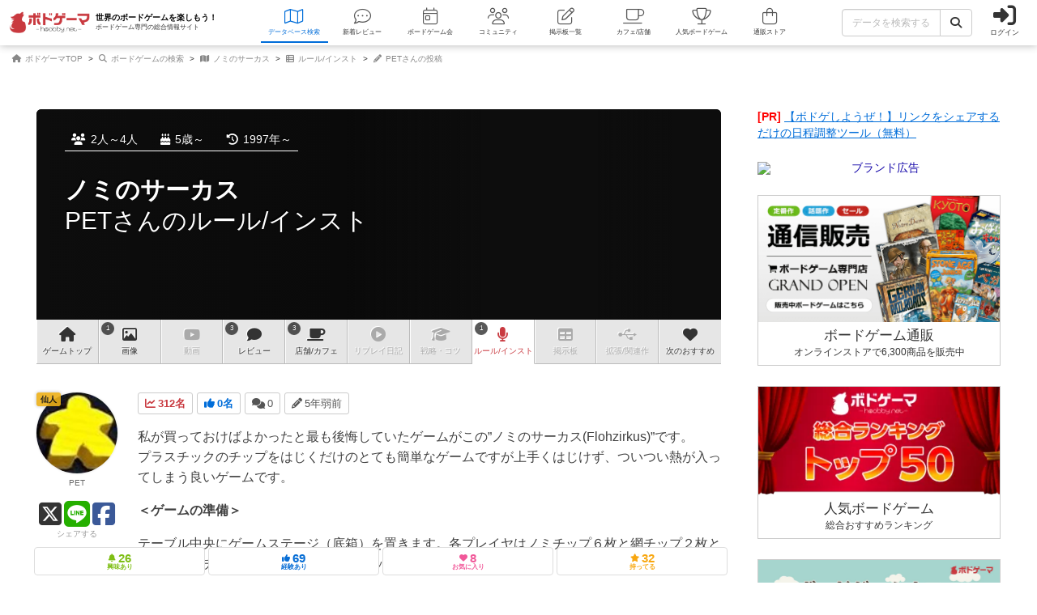

--- FILE ---
content_type: text/html; charset=utf-8
request_url: https://bodoge.hoobby.net/games/flohzirkus/instructions/25713
body_size: 22705
content:
<!DOCTYPE html><html dir="ltr" lang="ja"><head prefix="og: http://ogp.me/ns# fb: http://ogp.me/ns/fb#"><script async src="https://www.googletagmanager.com/gtag/js?id=G-MY0J0XNL59"></script><script>window.dataLayer = window.dataLayer || [];dataLayer.push({ ecommerce: null });function gtag(){dataLayer.push(arguments);}gtag('js', new Date());gtag('config', 'G-MY0J0XNL59');gtag('config', 'AW-924269759');</script><meta charset="utf-8">
<title>ノミのサーカスのルール/インスト by PET｜ボードゲーム情報</title>
<meta name="description" content="PETさんが投稿した『ノミのサーカス』のルール/インストです。「私が買っておけばよかったと最も後悔していたゲームがこの”ノミのサーカス(Flohzirkus)”です。プラスチックのチップをはじくだけのとても簡単なゲーム...」">
<meta name="keywords" content="ノミのサーカス,flohzirkus,ボードゲーム,ボドゲ,ルール/インスト,pet">
<meta property="og:site_name" content="ボドゲーマ">
<meta property="og:title" content="ノミのサーカスのルール/インスト by PET">
<meta property="og:description" content="私が買っておけばよかったと最も後悔していたゲームがこの”ノミのサーカス(Flohzirkus)...">
<meta property="og:type" content="article">
<meta property="og:url" content="https://bodoge.hoobby.net/games/flohzirkus/instructions/25713">
<meta property="og:image" content="https://image-bodoge.cdn-hoobby.net/small_light(dw=1024,da=n,ds=n,q=80,cc=FFFFFF)/post_image_031e52c8-168f-4177-a02a-5078998f0301.JPG">
<meta property="og:image:width" content="1200">
<meta property="og:image:height" content="630">
<meta property="og:image:url" content="https://image-bodoge.cdn-hoobby.net/small_light(dw=1024,da=n,ds=n,q=80,cc=FFFFFF)/post_image_031e52c8-168f-4177-a02a-5078998f0301.JPG">
<meta property="og:image:secure_url" content="https://image-bodoge.cdn-hoobby.net/small_light(dw=1024,da=n,ds=n,q=80,cc=FFFFFF)/post_image_031e52c8-168f-4177-a02a-5078998f0301.JPG">
<meta name="twitter:title" content="ノミのサーカスのルール/インスト by PET">
<meta name="twitter:card" content="summary_large_image">
<meta name="twitter:site" content="@bodoge_hoobby">
<meta name="author" content="https://bodoge.hoobby.net/">
<meta name="publisher" content="https://bodoge.hoobby.net/"><meta content="width=device-width, initial-scale=1, minimum-scale=1, maximum-scale=1, viewport-fit=cover" name="viewport"><meta content="noodp" name="robots"><meta content="noydir" name="robots"><meta name="csrf-param" content="authenticity_token" />
<meta name="csrf-token" content="NyJvLaclDyMZgoxZD5owks6b5Ruab5iWu6qjAF4ToMwFbCvnJSPJVS2VrclbgOHdCBignvCgAkZTnKe9gNGGvg" /><meta content="522105021294632" property="fb:app_id"><link href="https://dm1i7q1ruvbhg.cloudfront.net/assets/logo_256x256-72a2aa103511857b6f8df3b335d3e0d715469948c23a8fe69138d2b9c0b89932.png" rel="apple-touch-icon"><link href="https://dm1i7q1ruvbhg.cloudfront.net/assets/logo_76x76-f573afedfeb0c1cc64e4b6757ca75fd498684d8e6cff3ddc6f6036e1a2c029c2.png" rel="apple-touch-icon" sizes="76x76"><link href="https://dm1i7q1ruvbhg.cloudfront.net/assets/logo_120x120-3044ded794fbdff80d37f700d4c77a619fa18c18ad46856096a3cf3635a611da.png" rel="apple-touch-icon" sizes="120x120"><link href="https://dm1i7q1ruvbhg.cloudfront.net/assets/logo_152x152-3cd6b348ae0b78c2f8fd4c87984e906dbdae0f8cc2c1ccb70cd7e548d3df994d.png" rel="apple-touch-icon" sizes="152x152"><link href="https://bodoge.hoobby.net/feed.rss" rel="alternate" title="RSS2.0" type="application/rss+xml"><link href="https://bodoge.hoobby.net/manifest.json" rel="manifest"><link rel="stylesheet" media="all" href="https://dm1i7q1ruvbhg.cloudfront.net/assets/application-4e2c975df28643cf0c79e8b7d5b38456af6d8143301f76aef4b3ab16deb6a849.css" /><link rel="stylesheet" media="all" href="https://dm1i7q1ruvbhg.cloudfront.net/assets/games-43b70902a4a1e1fd74b9127c45de63196a617a56a3fa7e8b7654098fbd517d7c.css" /><link rel="stylesheet" media="all" href="https://dm1i7q1ruvbhg.cloudfront.net/assets/posts-1b6d517fe187df0d96d04e9c00a43e1ed68fa7db0732929d9fbf8226d7a7ad90.css" /><link rel="stylesheet" media="all" href="https://dm1i7q1ruvbhg.cloudfront.net/assets/component_list--posts-ebe17a80774f1c98b5b94880aa684c5e1b5d0fd3cd0cf6ce1950f628e441e530.css" /><link rel="stylesheet" media="all" href="https://dm1i7q1ruvbhg.cloudfront.net/assets/component_list--updates-7a21fe5e4219a7107855c05b3c59dd675f807892835345f9709347328370530a.css" /><link rel="stylesheet" media="all" href="https://dm1i7q1ruvbhg.cloudfront.net/assets/component_list--mylist-449d019f91655f77e934b2a5e731d17354053e02677946a62bcd800f843a0edb.css" /><link rel="stylesheet" media="all" href="https://dm1i7q1ruvbhg.cloudfront.net/assets/component_tool--wysiwyg-ad51b2d99490a583ccf06ddade4a63166f7b19acacb352c6ec433657c393f9b4.css" /><link rel="stylesheet" media="all" href="https://dm1i7q1ruvbhg.cloudfront.net/assets/component_tool--rating-3842929948a51c053b6492783e87e22e25c577080cb6ca7654745d6620b0de6f.css" /><link rel="stylesheet" media="all" href="https://dm1i7q1ruvbhg.cloudfront.net/assets/component_tool--froala-04024382391bb910584145d8113cf35ef376b55d125bb4516cebeb14ce788597.css" /><script src="https://dm1i7q1ruvbhg.cloudfront.net/assets/application-0c6e1f6235c26cb68c9965ef8aeb1132f747b76e0164f126695d4978a13e77c7.js"></script><script src="https://cdn.embedly.com/widgets/platform.js"></script><script src="https://dm1i7q1ruvbhg.cloudfront.net/packs/js/games/my_list_new_for_show-1247877e08f1dc5eea32.js"></script></head><body class="controller-posts status-guest action-show first-games second-flohzirkus accessed_from-browser" data-role=""><header><div class="logo"><a class="h1" href="/"><span class="image"><img alt="ボドゲーマ" src="https://dm1i7q1ruvbhg.cloudfront.net/assets/logo-a10b966713e36138f752621809b7cb03e583badda97450bfe894abe90fc91d1e.png"></span><div class="catchcopy hidden-xs hidden-sm"><span class="title">世界のボードゲームを楽しもう！</span><span class="number">ボードゲーム専門の総合情報サイト</span></div></a></div><ul class="navigation games" role="navigation"><li class="games"><a class="item" href="/games"><i class="fal fa-map font-awesome-icon" aria-hidden="true"></i><div class="text">データベース<span class="hidden-xs">検索</span></div></a></li><li class="articles"><a class="item" href="/articles"><i class="fal fa-comment-dots font-awesome-icon" aria-hidden="true"></i><div class="text">新着レビュー</div></a></li><li class="events"><a class="item" href="/events"><i class="fal fa-calendar-day font-awesome-icon" aria-hidden="true"></i><div class="text">ボードゲーム会</div></a></li><li class="communities visible-lg"><a class="item" href="/communities"><i class="fal fa-users font-awesome-icon" aria-hidden="true"></i><div class="text">コミュニティ</div></a></li><li class="topics visible-lg"><a class="item" href="/topics"><i class="fal fa-edit font-awesome-icon" aria-hidden="true"></i><div class="text">掲示板一覧</div></a></li><li class="spaces"><a class="item" href="/spaces"><i class="fal fa-coffee font-awesome-icon" aria-hidden="true"></i><div class="text">カフェ/店舗</div></a></li><li class="ranking"><a class="item" href="/ranking"><i class="fal fa-trophy font-awesome-icon" aria-hidden="true"></i><div class="text">人気ボードゲーム</div></a></li><li class="market"><a class="item" href="/market"><i class="fal fa-shopping-bag font-awesome-icon" aria-hidden="true"></i><div class="text">通販ストア</div></a></li></ul><div class="forms"><form class="ajax-form" id="header_games_search_form" action="/games" accept-charset="UTF-8" method="get"><div class="freeword long"><div class="input-group"><input class="form-control" placeholder="データを検索する" type="text" name="search[freeword]" id="search_freeword" /><div class="input-group-btn"><button type="submit" class="btn btn-default"><i class="fa fa-search font-awesome-icon" aria-hidden="true"></i></button></div></div></div><div class="navigation--menu signin" data-toggle="dashboard"><i class="fa fa-sign-in-alt font-awesome-icon navigation--menu-icon" aria-hidden="true"></i><span class="navigation--menu-label">ログイン</span></div></form></div><div class="dashboard" id="dashboard"><div class="signin"><div class="sns-login"><p><i class="fa fa-sign-in-alt font-awesome-icon" aria-hidden="true"></i>その他のアカウントでログイン/登録</p><ul class="authorize"><li class="twitter"><a href="/users/auth/twitter" rel="nofollow" target="_self"><i class="fab fa-x-twitter font-awesome-icon" aria-hidden="true"></i><span>X</span></a></li><li class="facebook"><a href="/users/auth/facebook" rel="nofollow" target="_self"><i class="fab fa-facebook-f font-awesome-icon" aria-hidden="true"></i><span>Facebook</span></a></li><li class="google"><a href="/users/auth/google_oauth2" rel="nofollow" target="_self"><i class="fab fa-google font-awesome-icon" aria-hidden="true"></i><span>Google</span></a></li><li class="apple"><a href="/users/auth/apple" rel="nofollow" target="_self"><i class="fab fa-apple font-awesome-icon" aria-hidden="true"></i><span>Apple</span></a></li></ul></div><div class="email"><a class="new btn btn-primary" href="/users/sign_up"><i class="fa fa-envelope font-awesome-icon" aria-hidden="true"></i>メールで会員登録</a><p><i class="fa fa-sign-in-alt font-awesome-icon" aria-hidden="true"></i>Eメールでログイン</p><form class="form-horizontal" id="new_email_authentication" action="/users/sign_in" accept-charset="UTF-8" method="post"><input type="hidden" name="authenticity_token" value="v2FyuCtULGnb0XlE8vmKBn11xECsko0dd5yB30FFoEeNLzZyqVLqH-_GWNSm41tJu_aBxcZdF82fqoVin4eGNQ" autocomplete="off" /><div class="id input-group"><div class="input-group-addon"><i class="fa fa-envelope font-awesome-icon" aria-hidden="true"></i></div><input class="form-control" placeholder="例：service@hoobby.net" type="email" value="" name="email_authentication[email]" id="email_authentication_email" /></div><div class="password input-group"><div class="input-group-addon"><i class="fa fa-lock font-awesome-icon" aria-hidden="true"></i></div><input class="form-control form-control-lg" placeholder="" type="password" name="email_authentication[password]" id="email_authentication_password" /></div><div class="submit"><button name="button" type="submit" class="btn btn-default form-control"><i class="font-awesome-icon fa fa-arrow-circle-right"></i>ログイン</button></div></form></div></div><div class="merit"><div class="item"><span><i class="fa fa-map font-awesome-icon" aria-hidden="true"></i>マイボードゲーム機能</span>「持ってる」「興味あり」など知人に共有できるコレクション管理機能。人数別や時間別などの並び替えも。</div><div class="item"><span><i class="fa fa-lightbulb font-awesome-icon" aria-hidden="true"></i>ボードゲーム発見機能</span>マイボードゲームの登録データを統計分析し、未経験かつ未所有のおすすめボードゲームを自動抽出します。</div><div class="item"><span><i class="fa fa-edit font-awesome-icon" aria-hidden="true"></i>レビューや日記の機能</span>投稿した記事が読まれるたびに、通販でお得に商品を購入できるボドクーポンをGET! ハードル低めです。</div><div class="item"><span><i class="fa fa-users font-awesome-icon" aria-hidden="true"></i>コミュニティ機能</span>専用掲示板・ボードゲームリストの合体機能が便利！公開コミュニティ、秘密のコミュニティ、設定も豊富。</div><div class="item"><span><i class="fa fa-coffee font-awesome-icon" aria-hidden="true"></i>ボドゲカフェ情報</span>自分の「興味あり」「お気に入り」に登録したボードゲームカフェが提供するゲームが一目でわかるように。</div><div class="item"><span><i class="fa fa-shopping-bag font-awesome-icon" aria-hidden="true"></i>通販ショップ</span>国内主要メーカーや同人ゲームなど様々な商品をご購入いただけます。会員登録しないで購入することもできます。</div></div></div></header><script type="application/ld+json">{
  "@context": "http://schema.org",
  "@type": "BlogPosting",
  "mainEntityOfPage": {
    "@type": "WebPage",
    "@id": "https://bodoge.hoobby.net/games/flohzirkus/instructions/25713"
  },
  "headline": "【ルール/インスト】ノミのサーカス / Flohzirkus by PET",
  "alternativeHeadline": "625個のボードゲーム経験がある会員のルール/インスト",
  "image": "https://image-bodoge.cdn-hoobby.net/small_light(dw=1024,da=n,ds=n,q=80,cc=FFFFFF)/post_image_031e52c8-168f-4177-a02a-5078998f0301.JPG",
  "author": {
    "@type": "Person",
    "name": "PET"
  },
  "genre": "ルール/インスト",
  "keywords": "ボードゲーム,アナログゲーム,Board Game,ノミのサーカス,Flohzirkus,アクションゲーム,カードゲーム",
  "wordcount": "763",
  "publisher": {
    "@type": "Organization",
    "name": "ボドゲーマ",
    "logo": {
      "@type": "ImageObject",
      "name": "myOrganizationLogo",
      "width": "301",
      "height": "82",
      "url": "https://dm1i7q1ruvbhg.cloudfront.net/assets/logo-a10b966713e36138f752621809b7cb03e583badda97450bfe894abe90fc91d1e.png"
    }
  },
  "url": "https://bodoge.hoobby.net/games/flohzirkus/instructions/25713",
  "datePublished": "2021-04-17 19:26:21 +0900",
  "dateCreated": "2021-04-17 19:17:33 +0900",
  "dateModified": "2026-01-29 07:48:23 +0900",
  "description": "私が買っておけばよかったと最も後悔していたゲームがこの...",
  "articleBody": "私が買っておけばよかったと最も後悔していたゲームがこの”ノミのサーカス(Flohzirkus)”です。プラスチックのチップをはじくだけのとても簡単なゲームですが上手くはじけず、ついつい熱が入ってしまう良いゲームです。＜ゲームの準備＞テーブル中央にゲームステージ（底箱）を置きます。各プレイヤはノミチップ６枚と網チップ２枚と狂ったノミチップ２枚と土台とはじきチップを受け取ります。＜勝利条件＞３ラウンド終了後に得点チップを最も多く持っているプレイヤが勝利する。＜ゲームの流れ＞スタートプレイヤから時計回りに手番を行います。　①チップをはじく　②リトライ手持ちのチップが１０枚全て無くなった時に、手番プレイヤのみ得点計算を行います。＜得点計算＞手番プレイヤが１０個のチップを全て使用した時に得点計算が発生します。ゲームステージの４ヶ所のエリアそれぞれで最も多くのノミチップがあれば得点チップを１枚獲得します。もし、同数でトップだった場合はゲームステージを上から見て時計回りにより先に乗っている色のチップがトップとなります。＜次ラウンド準備＞１ラウンドが完了したら全てのチップを回収して、スタートプレイヤが時計回りに移動します。そして第２ラウンドを開始します。自分の色のノミチップをどこに何個入れるか、他のプレイヤのノミチップはどこに落ちて来るか。狂ったノミチップでどのエリアを無効化するのが一番良いかを考えながらプレイするのですが・・・。狙ったところに飛んで行かないノミチップに身もだえするゲームです。ご興味がありましたら、下記ブログ記事へお立ち寄りください。写真を追加してゲームの準備から遊び方を説明しています。外部リンク：エキサイトブログとなります。https://boardgamer.exblog.jp/30493820/"
}</script><script type="application/ld+json">{ "@context": "https://schema.org", "@type": "BreadcrumbList", "itemListElement": [{"@type":"ListItem","position":1,"name":"ボドゲーマTOP","item":"https://bodoge.hoobby.net/"},{"@type":"ListItem","position":2,"name":"ボードゲームの検索","item":"https://bodoge.hoobby.net/games"},{"@type":"ListItem","position":3,"name":"ノミのサーカス","item":"https://bodoge.hoobby.net/games/flohzirkus"},{"@type":"ListItem","position":4,"name":"ルール/インスト","item":"https://bodoge.hoobby.net/games/flohzirkus/instructions"},{"@type":"ListItem","position":5,"name":"PETさんの投稿","item":"https://bodoge.hoobby.net/games/flohzirkus/instructions/25713"}] }</script><div id="breadcrumb"><ul><li><a href="https://bodoge.hoobby.net/"><i class="fa fa-home font-awesome-icon" aria-hidden="true"></i>
              ボドゲーマTOP</a></li><li><a href="https://bodoge.hoobby.net/games"><i class="fa fa-search font-awesome-icon" aria-hidden="true"></i>
              ボードゲームの検索</a></li><li><a href="https://bodoge.hoobby.net/games/flohzirkus"><i class="fa fa-map font-awesome-icon" aria-hidden="true"></i>
              ノミのサーカス</a></li><li><a href="https://bodoge.hoobby.net/games/flohzirkus/instructions"><i class="fa fa-th-list font-awesome-icon" aria-hidden="true"></i>
              ルール/インスト</a></li><li><a href="https://bodoge.hoobby.net/games/flohzirkus/instructions/25713"><i class="fa fa-pencil-alt font-awesome-icon" aria-hidden="true"></i>
              PETさんの投稿</a></li></ul></div><div class="col-lg-12 col-md-12 col-sm-12 col-xs-12" id="layout"><div class="sticky--parent" id="layout-content"><div id="main-content"><div class="posts" id="title"><div class="bestpicture sharp" style="background-image: url(&#39;https://image-bodoge.cdn-hoobby.net/small_light(dw=auto,dh=630,cw=1200,ch=630,da=l,ds=s,q=84,cc=FFFFFF,of=webp)/picture_9e0a6ea3-f858-472d-95a9-312e97edd1e7.jpg&#39;)"></div><div class="bestpicture blur"></div><ul class="data"><li><i class="fa fa-users font-awesome-icon" aria-hidden="true"></i>2人～4人</li><li><i class="fa fa-birthday-cake font-awesome-icon" aria-hidden="true"></i>5歳～</li><li><i class="fa fa-history font-awesome-icon" aria-hidden="true"></i>1997年～</li></ul><div class="wrapper"><h1><a class="main" href="/games/flohzirkus">ノミのサーカス</a><span class="sub">PETさんのルール/インスト</span></h1></div></div><div class="games-instructions" id="games-menu"><div id="games-tab"><ul class="menu"><li class="tab games-pagetop"><a href="/games/flohzirkus"><i class="fa fa-home font-awesome-icon" aria-hidden="true"></i> <s class="hidden-md hidden-xs">ゲーム</s>トップ</a></li><li class="tab games-images"><var>1</var><a href="/games/flohzirkus/images"><i class="fa fa-image font-awesome-icon" aria-hidden="true"></i>画像</a></li><li class="tab games-videos"><a href="/games/flohzirkus/videos"><i class="fa fa-youtube font-awesome-icon" aria-hidden="true"></i>動画</a></li><li class="tab games-reviews"><var>3</var><a href="/games/flohzirkus/reviews"><i class="fa fa-comment font-awesome-icon" aria-hidden="true"></i>レビュー</a></li><li class="tab games-spaces"><var>3</var><a href="/games/flohzirkus/spaces"><i class="fa fa-coffee font-awesome-icon" aria-hidden="true"></i><s class="hidden-md hidden-xs">店舗/</s>カフェ</a></li><li class="tab games-more-dropdown"><button id="games-more-trigger"><i class="fa fa-ellipsis-v font-awesome-icon" aria-hidden="true"></i></button></li><li class="tab games-replays"><a href="/games/flohzirkus/replays"><i class="fa fa-play-circle font-awesome-icon" aria-hidden="true"></i>リプレイ<s class="hidden-xs hidden-sm hidden-md">日記</s></a></li><li class="tab games-strategies"><a href="/games/flohzirkus/strategies"><i class="fa fa-graduation-cap font-awesome-icon" aria-hidden="true"></i>戦略<s class="hidden-md hidden-xs">・コツ</s></a></li><li class="tab games-instructions"><var>1</var><a href="/games/flohzirkus/instructions"><i class="fa fa-microphone font-awesome-icon" aria-hidden="true"></i>ルール<s class="hidden-md hidden-xs">/インスト</s></a></li><li class="tab games-talks"><a href="/games/flohzirkus/talks"><i class="fa fa-table font-awesome-icon" aria-hidden="true"></i>掲示板</a></li><li class="tab games-expansions"><a href="/games/flohzirkus/expansions"><i class="fa fa-usb font-awesome-icon" aria-hidden="true"></i>拡張/関連<s class="hidden-md hidden-xs">作</s></a></li><li class="tab games-collaborative"><a href="/games/flohzirkus/collaborative"><i class="fa fa-heart font-awesome-icon" aria-hidden="true"></i>次のおすすめ</a></li></ul></div><div class="is-closed" id="games-more-modal"><div class="modal-dialog"><ul class="modal-list"><li><a class="is-disabled" href="/games/flohzirkus/replays"><div class="left"><i class="fa fa-play-circle font-awesome-icon" aria-hidden="true"></i><span class="label">リプレイ日記</span></div></a></li><li><a class="is-disabled" href="/games/flohzirkus/strategies"><div class="left"><i class="fa fa-graduation-cap font-awesome-icon" aria-hidden="true"></i><span class="label">戦略・コツ</span></div></a></li><li><a class="" href="/games/flohzirkus/instructions"><div class="left"><i class="fa fa-microphone font-awesome-icon" aria-hidden="true"></i><span class="label">ルール/インスト</span></div><span class="count">1</span></a></li><li><a class="is-disabled" href="/games/flohzirkus/talks"><div class="left"><i class="fa fa-table font-awesome-icon" aria-hidden="true"></i><span class="label">掲示板</span></div></a></li><li><a class="is-disabled" href="/games/flohzirkus/expansions"><div class="left"><i class="fa fa-usb font-awesome-icon" aria-hidden="true"></i><span class="label">拡張/関連作</span></div></a></li><li><a href="/games/flohzirkus/collaborative"><div class="left"><i class="fa fa-heart font-awesome-icon" aria-hidden="true"></i><span class="label">次のおすすめ</span></div></a></li></ul></div><button id="games-more-close">閉じる</button></div><script>const dropdownLi = document.querySelector('.games-more-dropdown');
const modal = document.getElementById('games-more-modal');
const closeBtn = document.getElementById('games-more-close');

dropdownLi.addEventListener('click', (e) => {
  e.preventDefault();
  modal.classList.remove('is-closed');
});

const closeModal = () => {
  modal.classList.add('is-closed');
};

closeBtn.addEventListener('click', closeModal);
modal.addEventListener('click', (e) => {
  if (e.target === modal) closeModal();
});</script></div><div class="post--item layout--article-detail"><div class="post--item-content fr-wrapper fr-box fr-basic"><div class="post--item-content-header"><div class="post--item-content-header-data"><div class="post--item-content-header-data-icon sessions"><var><i class="fa fa-line-chart font-awesome-icon" aria-hidden="true"></i>312名</var></div><div class="post--item-content-header-data-icon votes"><var><i class="fa fa-thumbs-up font-awesome-icon" aria-hidden="true"></i>0名</var></div><div class="post--item-content-header-data-icon comments"><var><i class="fa fa-comments font-awesome-icon" aria-hidden="true"></i>0</var></div><div class="post--item-content-header-data-icon published"><i class="fa fa-pencil font-awesome-icon" aria-hidden="true"></i>5年弱前</div></div></div><div class="post--item-content-body fr-element fr-view"><div class="post--item-content-body-wysiwyg"><p>私が買っておけばよかったと最も後悔していたゲームがこの”ノミのサーカス(Flohzirkus)”です。<br>プラスチックのチップをはじくだけのとても簡単なゲームですが上手くはじけず、ついつい熱が入ってしまう良いゲームです。</p><p><strong>＜ゲームの準備＞</strong></p><p>テーブル中央にゲームステージ（底箱）を置きます。各プレイヤはノミチップ６枚と網チップ２枚と狂ったノミチップ２枚と土台とはじきチップを受け取ります。</p><p><br></p><p><strong>＜勝利条件＞</strong></p><p>３ラウンド終了後に得点チップを最も多く持っているプレイヤが勝利する。</p><p><br></p><p><strong>＜ゲームの流れ＞</strong></p><p>スタートプレイヤから時計回りに手番を行います。</p><p>　①チップをはじく</p><p>　②リトライ</p><p>手持ちのチップが１０枚全て無くなった時に、手番プレイヤのみ得点計算を行います。</p><p><br></p><p><strong>＜得点計算＞</strong></p><p>手番プレイヤが１０個のチップを全て使用した時に得点計算が発生します。ゲームステージの４ヶ所のエリアそれぞれで最も多くのノミチップがあれば得点チップを１枚獲得します。もし、同数でトップだった場合はゲームステージを上から見て時計回りにより先に乗っている色のチップがトップとなります。</p><p><br></p><p><strong>＜次ラウンド準備＞</strong></p><p>１ラウンドが完了したら全てのチップを回収して、スタートプレイヤが時計回りに移動します。そして第２ラウンドを開始します。</p><p><br></p><p>自分の色のノミチップをどこに何個入れるか、他のプレイヤのノミチップはどこに落ちて来るか。狂ったノミチップでどのエリアを無効化するのが一番良いかを考えながらプレイするのですが・・・。狙ったところに飛んで行かないノミチップに身もだえするゲームです。</p><p>ご興味がありましたら、下記ブログ記事へお立ち寄りください。<br>写真を追加してゲームの準備から遊び方を説明しています。<br>外部リンク：エキサイトブログとなります。</p><p><a href="https://boardgamer.exblog.jp/30493820/" rel="nofollow noopener noreferrer" target="_blank">https://boardgamer.exblog.jp/30493820/</a></p><p><img src="https://s3-ap-northeast-1.amazonaws.com/data-hoobby-net/images/post_image_031e52c8-168f-4177-a02a-5078998f0301.JPG" style="width:100%;" class="fr-fil fr-dib"></p><p><img src="https://s3-ap-northeast-1.amazonaws.com/data-hoobby-net/images/post_image_fc279555-9c49-49e1-8c3b-18405f07aabc.JPG" style="width:100%;" class="fr-fil fr-dib"></p></div></div><div class="post--item-content-vote"><div class="post--item-content-vote-title">この投稿に<var data-vote="counter">0</var>名が<span>ナイス！</span>しました</div><div class="post--item-content-vote-list"><span class="post--item-content-vote-list-user on" data-toggle="dashboard"><div class="post--item-content-vote-list-user-icon"><i class="fa fa-thumbs-up font-awesome-icon" aria-hidden="true"></i>ナイス！</div></span></div></div></div><div class="post--item-user"><div class="post--item-user-icon" data-toggle=""><div class="post--item-user-icon-rank rank rank-hermit">仙人</div><div class="post--item-user-icon-image"><img loading="lazy" src="/friends/8291/profile_image?1769903951" alt="PET" width="320" height="320"></div><div class="post--item-user-icon-name">PET</div></div><div class="post--item-user-share"><a class="post--item-user-share-link twitter" href="https://twitter.com/share?url=https://bodoge.hoobby.net/games/flohzirkus/instructions/25713&amp;via=bodoge_hoobby&amp;hashtags=ボードゲーム,ボドゲーマ&amp;text=ノミのサーカスのルール/インスト（PETさん）" rel="nofollow" target="_blank"><i class="fab fa-square-x-twitter font-awesome-icon" aria-hidden="true"></i></a><a class="post--item-user-share-link line" href="https://social-plugins.line.me/lineit/share?url=https://bodoge.hoobby.net/games/flohzirkus/instructions/25713" rel="nofollow" target="_blank"><i class="fab fa-line font-awesome-icon" aria-hidden="true"></i></a><a class="post--item-user-share-link facebook" href="http://www.facebook.com/share.php?u=https://bodoge.hoobby.net/games/flohzirkus/instructions/25713" rel="nofollow" target="_blank"><i class="fab fa-facebook-square font-awesome-icon" aria-hidden="true"></i></a><div class="post--item-user-share-title">シェアする</div></div></div></div><div class="games--actions normal"><ul class="actions" data-toggle="dashboard"><li class="col-lg-3 col-md-3 col-sm-3 col-xs-3"><span class="watching"><i class="fa fa-bell font-awesome-icon" aria-hidden="true"></i><var>26</var><em>興味あり</em></span></li><li class="col-lg-3 col-md-3 col-sm-3 col-xs-3"><span class="played"><i class="fa fa-thumbs-up font-awesome-icon" aria-hidden="true"></i><var>69</var><em>経験あり</em></span></li><li class="col-lg-3 col-md-3 col-sm-3 col-xs-3"><span class="favorite"><i class="fa fa-heart font-awesome-icon" aria-hidden="true"></i><var>8</var><em>お気に入り</em></span></li><li class="col-lg-3 col-md-3 col-sm-3 col-xs-3"><span class="have"><i class="fa fa-star font-awesome-icon" aria-hidden="true"></i><var>32</var><em>持ってる</em></span></li></ul></div><div class="posts--comments-wrapper closed"><div class="posts--comments"></div></div><div class="post--item layout--posts-form" id="comments-new"><div class="post--item-empty"><div class="post--item-empty-text">ログイン/会員登録でコメント</div><div class="post--item-empty-expand" data-toggle="dashboard"><div class="btn btn-default">ログインする</div></div></div></div><script>FroalaEditor.DefineIcon('paragraphFormat', {NAME: 'heading', SVG_KEY: 'heading'});
FroalaEditor.DefineIcon('fontSize', {NAME: 'text-size', SVG_KEY: 'text-size'});
FroalaEditor.DefineIcon('backgroundColor', {NAME: 'fill-drip', SVG_KEY: 'fill-drip'});
FroalaEditor.DefineIcon('textColor', {NAME: 'palette', SVG_KEY: 'palette'});</script><script>var wysiwyg_preview_height_max = 300;
var wysiwyg_preview_height_min = 150;
var wysiwyg_link_tag_by_user = true;
var wysiwyg_toolbar_sticky = false;
var wysiwyg_toolbar_buttons = [['bold',　'underline', 'strikeThrough', 'textColor'], ['embedly', 'insertImage', 'insertLink']];</script><script>let wysiwyg_inline_styles = {}
wysiwyg_inline_styles['青の白抜き'] = 'color: #fff; background-color: #006DD9; padding: 3px 6px; border-radius: 4px 4px; display: inline-block;'
wysiwyg_inline_styles['緑の白抜き'] = 'color: #fff; background-color: #2CB200; padding: 3px 6px; border-radius: 4px 4px; display: inline-block;',
wysiwyg_inline_styles['黒の白抜き'] = 'color: #fff; background-color: #000000; padding: 3px 6px; border-radius: 4px 4px; display: inline-block;',
wysiwyg_inline_styles['黄の太い蛍光ペン'] = 'background: linear-gradient(transparent 50%, #ffff66 50%);',
wysiwyg_inline_styles['黄の細い蛍光ペン'] = 'background: linear-gradient(transparent 75%, #ffff66 50%);',
wysiwyg_inline_styles['赤の太い蛍光ペン'] = 'background: linear-gradient(transparent 50%, #ffdddd 50%);',
wysiwyg_inline_styles['赤の細い蛍光ペン'] = 'background: linear-gradient(transparent 75%, #ffdddd 50%);',
wysiwyg_inline_styles['青の太い蛍光ペン'] = 'background: linear-gradient(transparent 50%, #CCEEFF 50%);',
wysiwyg_inline_styles['青の細い蛍光ペン'] = 'background: linear-gradient(transparent 75%, #CCEEFF 50%);'

let wysiwyg_paragraph_styles = {}
wysiwyg_paragraph_styles['withCheckIcon'] = 'チェックアイコンの見出し'
wysiwyg_paragraph_styles['withCubeIcon'] = 'キューブアイコンの見出し'
wysiwyg_paragraph_styles['withBorderLeft'] = '左のボーダー線の見出し'

let wysiwyg_paragraph_format = {}
wysiwyg_paragraph_format['N'] = '通常の文章'
wysiwyg_paragraph_format['H2'] = '大見出し'
wysiwyg_paragraph_format['H3'] = '中見出し'
wysiwyg_paragraph_format['H4'] = '小見出し'
wysiwyg_paragraph_format['PRE'] = 'キャプション'

let wysiwyg_colors = ['#DF0101', '#EB9600', '#E6C800', '#9EC701', '#008F23', '#069696', '#00ACE9', '#003793', '#A70070', '#E42E85', '#000000', '#515151', '#A0A0A0', '#E2E2E2', '#FFFFFF']</script><script>let froala_editor = new FroalaEditor("#froala", {
  key: 'BWC6D-16A1F3E3C2E1A7vb2EAJLQCVLUVBd1NXNRSSATEXC-8C2H2C4D4B6B2B3C4C1C1==',
  language: 'ja',
  iconsTemplate: 'font_awesome_5r',
  attribution: false,
  placeholderText: '内容を入力する',
  toolbarButtons: wysiwyg_toolbar_buttons,
  heightMax: wysiwyg_preview_height_max,
  heightMin: wysiwyg_preview_height_min,
  toolbarSticky: wysiwyg_toolbar_sticky,
  paragraphStyles: wysiwyg_paragraph_styles,
  inlineStyles: wysiwyg_inline_styles,
  colorsBackground: wysiwyg_colors,
  colorsText: wysiwyg_colors,
  paragraphFormat: wysiwyg_paragraph_format,
  linkAlwaysNoFollow: wysiwyg_link_tag_by_user,
  linkNoOpener: wysiwyg_link_tag_by_user,
  linkAlwaysBlank: wysiwyg_link_tag_by_user,
  colorsStep: 5,
  fontSize: ['10', '12', '14', '16', '18', '24', '30', '36'],
  fontSizeSelection: true,
  fontSizeDefaultSelection: '16',
  paragraphFormatSelection: false,
  fontSizeSelection: false,
  imageUploadURL: '/mypage/ajax_wysiwyg_images_upload',
  imageInsertButtons: ['imageUpload'],
  imageDefaultWidth: 100,
  imageDefaultAlign: 'left',
  imageDefaultDisplay: 'block',
  imageEditButtons: false,
  imageResizeWithPercent: true,
  imageMaxSize: 1024 * 1024 * 50,
  fileMaxSize: 1024 * 1024 * 50,
  embedlyEditButtons: ['embedlyRemove'],
  videoDefaultWidth: 100,
  videoDefaultHeight: 0,
  videoResizeWithPercent: true,
  videoInsertButtons: ['videoByURL'],
  imageOutputSize: false,
  imagePasteProcess: true,
  linkList: false,
  listAdvancedTypes: false,
  toolbarInline: false,
  pastePlain: true,
  spellcheck: false,
  quickInsertButtons: false,
  events: {
    'contentChanged': function () {
      let content = $("#froala").val();
      if (content.replace(/<("[^"]*"|'[^']*'|[^'">])*>/g, '').length > 20) {
        startTimer(content);
      }
    },
    'initialized': function () {
      $(".fr-element [data-original]").each(function(){
        $(this).attr('src', $(this).attr('data-original'))
      })
    }
  }
});</script><script>let tab_height = $('.communities--tab').height();
let header_height = $('header').height();
let except_height = tab_height + header_height;
$('a.fr-reply-style[href^="#"]').on('click', function(){
  let href = $(this).attr('href');
  if (href === '#') {
    return;
  }
  $('html, body').animate({
    scrollTop: $(href).offset().top - except_height
  })
  return false;
});
$('[data-insert="reply"]').on('click', function(){
  let tab_height = $('.communities--tab').height();
  $('html, body').animate({
    scrollTop: $('#comments-new').offset().top - except_height
  }),
  froala_editor.html.insert($(this).data('tag'));
});</script><script>$('.show-all-post-comments').on('click', function() {
  $(this).parent().removeClass('closed');
  $('.show-all-post-comments').hide();
});

$('#open-post-comment-form .btn').on('click', function() {
  $('#post-comment-form').show();
  $('#open-post-comment-form').hide();
});</script><div id="games-backtop"><a class="gametop" href="/games/flohzirkus">ノミのサーカスのトップに戻る</a></div><div class="list--posts"><h2 class="standard black"><i class="fa fa-pencil-alt font-awesome-icon" aria-hidden="true"></i>PETさんの投稿</h2><ul><li><a href="/games/flamecraft-duals/reviews/56705" ontouchstart=""><div class="image"><img alt="フレイムクラフト デュアル（Flamecraft Duals）" loading="lazy" src="https://image-bodoge.cdn-hoobby.net/small_light(dw=auto,dh=207,cw=276,ch=207,da=l,ds=s,q=50,cc=FFFFFF,of=webp)/post_image_0946ab58-2209-43f3-84b1-b82337d580e7.jpeg"></div><div class="data"><div class="category reviews"><i class="fa fa-comment font-awesome-icon" aria-hidden="true"></i>レビュー</div><div class="name"><div class="jp">フレイムクラフト デュアル</div></div><div class="text">良い点①美しいアートワーク：箱、カード、トークンなど全体的に優しい雰囲...</div><div class="info"><div class="date"> 10日前</div><div class="created">の投稿</div></div></div></a></li><li><a href="/games/bomb-busters/instructions/53865" ontouchstart=""><div class="image"><img alt="ボムバスターズ（Bomb Busters）" loading="lazy" src="https://image-bodoge.cdn-hoobby.net/small_light(dw=auto,dh=207,cw=276,ch=207,da=l,ds=s,q=50,cc=FFFFFF,of=webp)/picture_45d8e43c-2572-415b-bae4-fea6ad51a6e2.webp"></div><div class="data"><div class="category instructions"><i class="fa fa-microphone font-awesome-icon" aria-hidden="true"></i>ルール/インスト</div><div class="name"><div class="jp">ボムバスターズ</div></div><div class="text">概要このゲームは協力ゲームです。参加者は爆弾解除チームのメンバーとなり...</div><div class="info"><div class="date"> 7ヶ月前</div><div class="created">の投稿</div></div></div></a></li><li><a href="/games/daybreak/instructions/50239" ontouchstart=""><div class="image"><img alt="eミッション（Daybreak）" loading="lazy" src="https://image-bodoge.cdn-hoobby.net/small_light(dw=auto,dh=207,cw=276,ch=207,da=l,ds=s,q=50,cc=FFFFFF,of=webp)/picture_67b10d16-a744-4c4b-99b6-b18bd486d031.webp"></div><div class="data"><div class="category instructions"><i class="fa fa-microphone font-awesome-icon" aria-hidden="true"></i>ルール/インスト</div><div class="name"><div class="jp">eミッション</div></div><div class="text">＜ゲームの概要＞自動車、工場、発電所、都市、牛などが温室効果ガスを排出...</div><div class="info"><div class="date"> 約1年前</div><div class="created">の投稿</div></div></div></a></li><li><a href="/games/return-dark-tower/reviews/48074" ontouchstart=""><div class="image"><img alt="リターン・トゥ・ダーク・タワー（Return to Dark Tower）" loading="lazy" src="https://image-bodoge.cdn-hoobby.net/small_light(dw=auto,dh=207,cw=276,ch=207,da=l,ds=s,q=50,cc=FFFFFF,of=webp)/picture_85241f3f-ac96-4887-8d62-526d80e6218d.jpg"></div><div class="data"><div class="category reviews"><i class="fa fa-comment font-awesome-icon" aria-hidden="true"></i>レビュー</div><div class="name"><div class="jp">リターン・トゥ・ダーク・タワー</div></div><div class="text">おもしろいが万人にすすめるゲームとは言えなかった。・ゲーム内容（とても...</div><div class="info"><div class="date"> 1年以上前</div><div class="created">の投稿</div></div></div></a></li><li><a href="/games/dorfromantik-bg/instructions/43927" ontouchstart=""><div class="image"><img alt="ドーフロマンティック・ボードゲーム（Dorfromantik: The Board Game）" loading="lazy" src="https://image-bodoge.cdn-hoobby.net/small_light(dw=auto,dh=207,cw=276,ch=207,da=l,ds=s,q=50,cc=FFFFFF,of=webp)/picture_aa39df77-f1ac-424e-8f6c-c4f71ec247d2.webp"></div><div class="data"><div class="category instructions"><i class="fa fa-microphone font-awesome-icon" aria-hidden="true"></i>ルール/インスト</div><div class="name"><div class="jp">ドーフロマンティック・ボードゲーム</div></div><div class="text">２０２３年ドイツ年間ゲーム大賞受賞作”DORF ROMANTIK:ドー...</div><div class="info"><div class="date"> 約2年前</div><div class="created">の投稿</div></div></div></a></li><li><a href="/games/challengers/instructions/42610" ontouchstart=""><div class="image"><img alt="チャレンジャーズ！（Challengers!）" loading="lazy" src="https://image-bodoge.cdn-hoobby.net/small_light(dw=auto,dh=207,cw=276,ch=207,da=l,ds=s,q=50,cc=FFFFFF,of=webp)/picture_264371cf-5737-4193-8ff3-696f48bed131.webp"></div><div class="data"><div class="category instructions"><i class="fa fa-microphone font-awesome-icon" aria-hidden="true"></i>ルール/インスト</div><div class="name"><div class="jp">チャレンジャーズ！</div></div><div class="text">２０２３年ドイツ年間ゲーム大賞エキスパート部門受賞作です。日本語版が早...</div><div class="info"><div class="date"> 2年以上前</div><div class="created">の投稿</div></div></div></a></li><li><a href="/games/quant/instructions/41424" ontouchstart=""><div class="image"><img alt="クアント（quANT）" loading="lazy" src="https://image-bodoge.cdn-hoobby.net/small_light(dw=auto,dh=207,cw=276,ch=207,da=l,ds=s,q=50,cc=FFFFFF,of=webp)/picture_24064f20-a7d1-4c9d-9c62-85ef2de8463b.jpg"></div><div class="data"><div class="category instructions"><i class="fa fa-microphone font-awesome-icon" aria-hidden="true"></i>ルール/インスト</div><div class="name"><div class="jp">クアント</div></div><div class="text">KAIJU ON THE EARTH(カイジュウ　オン　ジ　アース)の...</div><div class="info"><div class="date"> 2年以上前</div><div class="created">の投稿</div></div></div></a></li><li><a href="/games/cascadia/instructions/35852" ontouchstart=""><div class="image"><img alt="カスカディア（Cascadia）" loading="lazy" src="https://image-bodoge.cdn-hoobby.net/small_light(dw=auto,dh=207,cw=276,ch=207,da=l,ds=s,q=50,cc=FFFFFF,of=webp)/post_image_e22b0c4d-7e73-4e2e-a6ca-580fe0eccc46.JPG"></div><div class="data"><div class="category instructions"><i class="fa fa-microphone font-awesome-icon" aria-hidden="true"></i>ルール/インスト</div><div class="name"><div class="jp">カスカディア</div></div><div class="text">２０２２年ドイツ年間ゲーム大賞受賞作カスカディアの紹介です。北アメリカ...</div><div class="info"><div class="date"> 3年以上前</div><div class="created">の投稿</div></div></div></a></li><li><a href="/games/kuhhandel/instructions/25664" ontouchstart=""><div class="image"><img alt="クーハンデル（Kuhhandel / You&#39;re Bluffing!）" loading="lazy" src="https://image-bodoge.cdn-hoobby.net/small_light(dw=auto,dh=207,cw=276,ch=207,da=l,ds=s,q=50,cc=FFFFFF,of=webp)/picture_80427733-3803-4f36-b4d2-7468b56bce05.jpg"></div><div class="data"><div class="category instructions"><i class="fa fa-microphone font-awesome-icon" aria-hidden="true"></i>ルール/インスト</div><div class="name"><div class="jp">クーハンデル</div></div><div class="text">競りをテーマにした時に必ず話題にあがる古典作品です。「きたない取引をし...</div><div class="info"><div class="date"> 5年弱前</div><div class="created">の投稿</div></div></div></a></li><li><a href="/games/magnolia/reviews/24970" ontouchstart=""><div class="image"><img alt="マグノリア（Magnolia）" loading="lazy" src="https://image-bodoge.cdn-hoobby.net/small_light(dw=auto,dh=207,cw=276,ch=207,da=l,ds=s,q=50,cc=FFFFFF,of=webp)/picture_621f004d-c35c-4792-8c6a-bd41c801728f."></div><div class="data"><div class="category reviews"><i class="fa fa-comment font-awesome-icon" aria-hidden="true"></i>レビュー</div><div class="name"><div class="jp">マグノリア</div></div><div class="text">まだ１０回未満のプレイ回数ですが良い点と悪い点の感想をまとめます。＜良...</div><div class="info"><div class="date"> 5年弱前</div><div class="created">の投稿</div></div></div></a></li><li><a href="/games/magnolia/instructions/24966" ontouchstart=""><div class="image"><img alt="マグノリア（Magnolia）" loading="lazy" src="https://image-bodoge.cdn-hoobby.net/small_light(dw=auto,dh=207,cw=276,ch=207,da=l,ds=s,q=50,cc=FFFFFF,of=webp)/picture_621f004d-c35c-4792-8c6a-bd41c801728f."></div><div class="data"><div class="category instructions"><i class="fa fa-microphone font-awesome-icon" aria-hidden="true"></i>ルール/インスト</div><div class="name"><div class="jp">マグノリア</div></div><div class="text">全ての行動を全員が同時に解決していくためダウンタイムがほとんど発生せず...</div><div class="info"><div class="date"> 5年弱前</div><div class="created">の投稿</div></div></div></a></li><li><a href="/games/ethnos/instructions/24933" ontouchstart=""><div class="image"><img alt="エスノス（Ethnos）" loading="lazy" src="https://image-bodoge.cdn-hoobby.net/small_light(dw=auto,dh=207,cw=276,ch=207,da=l,ds=s,q=50,cc=FFFFFF,of=webp)/picture_56078b77-3408-4fc8-82f2-daa355e5e736.jpg"></div><div class="data"><div class="category instructions"><i class="fa fa-microphone font-awesome-icon" aria-hidden="true"></i>ルール/インスト</div><div class="name"><div class="jp">エスノス</div></div><div class="text">エスノス島を舞台に１２種類のモンスタが覇権を争う陣取りゲームです。毎タ...</div><div class="info"><div class="date"> 5年弱前</div><div class="created">の投稿</div></div></div></a></li></ul></div><div class="list--posts"><h2 class="standard black"><i class="fa fa-pencil-alt font-awesome-icon" aria-hidden="true"></i>会員の新しい投稿</h2><ul><li><a href="/games/topiary/reviews/56901" ontouchstart=""><div class="image"><img alt="トピアリー（Topiary）" height="207" loading="lazy" src="https://image-bodoge.cdn-hoobby.net/small_light(dw=auto,dh=207,cw=276,ch=207,da=l,ds=s,q=50,cc=FFFFFF,of=webp)/picture_90af003c-c146-468e-921c-07d3a099f0f0.jpg" width="276"></div><div class="data"><div class="category reviews"><i class="fa fa-comment font-awesome-icon" aria-hidden="true"></i>レビュー</div><div class="name"><div class="jp">トピアリー</div></div><div class="text">500種類以上のボードゲームを遊んできた経験をもとにレビューしています...</div><div class="info"><div class="date new"> 約1時間前</div><div class="created">&nbsp;by てう</div></div></div></a></li><li><a href="/games/life-amazonia/reviews/56900" ontouchstart=""><div class="image"><img alt="ライフ・オブ・ジ・アマゾニア（Life of the Amazonia）" height="207" loading="lazy" src="https://image-bodoge.cdn-hoobby.net/small_light(dw=auto,dh=207,cw=276,ch=207,da=l,ds=s,q=50,cc=FFFFFF,of=webp)/post_image_9219646e-97be-4a4a-9dfc-a0aeb29882af.jpeg" width="276"></div><div class="data"><div class="category reviews"><i class="fa fa-comment font-awesome-icon" aria-hidden="true"></i>レビュー</div><div class="name"><div class="jp">ライフ・オブ・ジ・アマゾニア</div></div><div class="text">アマゾンを舞台にしたバックビルディング&amp;amp;箱庭ゲーム！気なってい...</div><div class="info"><div class="date new"> 約2時間前</div><div class="created">&nbsp;by ピンポイント革命</div></div></div></a></li><li><a href="/games/dragomino/reviews/56899" ontouchstart=""><div class="image"><img alt="ドラゴミノ（Dragomino）" height="207" loading="lazy" src="https://image-bodoge.cdn-hoobby.net/small_light(dw=auto,dh=207,cw=276,ch=207,da=l,ds=s,q=50,cc=FFFFFF,of=webp)/picture_0b56e439-2e9a-4f93-a723-7867ca72151c.png" width="276"></div><div class="data"><div class="category reviews"><i class="fa fa-comment font-awesome-icon" aria-hidden="true"></i>レビュー</div><div class="name"><div class="jp">ドラゴミノ</div></div><div class="text">小学生でもできる簡単なゲームです。地形のタイルを選んで繋げて同じタイル...</div><div class="info"><div class="date new"> 約4時間前</div><div class="created">&nbsp;by みいやん</div></div></div></a></li><li><a href="/games/magic-mountain/reviews/56898" ontouchstart=""><div class="image"><img alt="魔法の山（Magic Mountain）" height="207" loading="lazy" src="https://image-bodoge.cdn-hoobby.net/small_light(dw=auto,dh=207,cw=276,ch=207,da=l,ds=s,q=50,cc=FFFFFF,of=webp)/picture_9e9d2728-e776-42ad-8c0e-d64caaa53a60.jpg" width="276"></div><div class="data"><div class="category reviews"><i class="fa fa-comment font-awesome-icon" aria-hidden="true"></i>レビュー</div><div class="name"><div class="jp">魔法の山</div></div><div class="text">ビー玉を転がして魔法生徒に当てて魔法生徒を先生のいるところまで連れて行...</div><div class="info"><div class="date new"> 約4時間前</div><div class="created">&nbsp;by みいやん</div></div></div></a></li><li><a href="/games/word-chain-connect4/replays/56442" ontouchstart=""><div class="image"><img alt="しりとり四目並べ（Word chain Connect4 ）" height="207" loading="lazy" src="https://image-bodoge.cdn-hoobby.net/small_light(dw=auto,dh=207,cw=276,ch=207,da=l,ds=s,q=50,cc=FFFFFF,of=webp)/post_image_e978a94c-12d3-44b9-86b9-72051ad863ed.JPG" width="276"></div><div class="data"><div class="category replays"><i class="fa fa-play-circle font-awesome-icon" aria-hidden="true"></i>リプレイ</div><div class="name"><div class="jp">しりとり四目並べ</div></div><div class="text">「しりとり」の最後の文字で「四目並べ」するという超シンプルなルールの超...</div><div class="info"><div class="date new"> 約5時間前</div><div class="created">&nbsp;by あんちっく</div></div></div></a></li><li><a href="/games/its-a-wonderful-world/reviews/56896" ontouchstart=""><div class="image"><img alt="イッツアワンダフルワールド（It&#39;s a Wonderful World）" height="207" loading="lazy" src="https://image-bodoge.cdn-hoobby.net/small_light(dw=auto,dh=207,cw=276,ch=207,da=l,ds=s,q=50,cc=FFFFFF,of=webp)/picture_f19f6bae-81fc-46dc-acce-e7542ba36510.jpg" width="276"></div><div class="data"><div class="category reviews"><i class="fa fa-comment font-awesome-icon" aria-hidden="true"></i>レビュー</div><div class="name"><div class="jp">イッツアワンダフルワールド</div></div><div class="text">有名なタイトルなので勢いで何となく購入し、とりあえずソロモード搭載とい...</div><div class="info"><div class="date new"> 約9時間前</div><div class="created">&nbsp;by クニ男「エルドラドをｻｶﾞﾂｾｪ‼︎」</div></div></div></a></li><li><a href="/games/multi-genre-horror-rpg-insane/reviews/56897" ontouchstart=""><div class="image"><img alt="マルチジャンル・ホラーRPG インセイン（Multi Genre Horror RPG INSANE）" height="207" loading="lazy" src="https://image-bodoge.cdn-hoobby.net/small_light(dw=auto,dh=207,cw=276,ch=207,da=l,ds=s,q=50,cc=FFFFFF,of=webp)/picture_658dc955-f0d4-47f8-80bb-30bedae64dc9.jpg" width="276"></div><div class="data"><div class="category reviews"><i class="fa fa-comment font-awesome-icon" aria-hidden="true"></i>レビュー</div><div class="name"><div class="jp">マルチジャンル・ホラーRPG インセイン</div></div><div class="text">「TRPGに興味があるけど難しそう」そんな人にこそオススメしたいゲーム...</div><div class="info"><div class="date new"> 約9時間前</div><div class="created">&nbsp;by RED #FF00</div></div></div></a></li><li><a href="/games/glow/reviews/56894" ontouchstart=""><div class="image"><img alt="グロウ ～トモシビノタビ～（Glow）" height="207" loading="lazy" src="https://image-bodoge.cdn-hoobby.net/small_light(dw=auto,dh=207,cw=276,ch=207,da=l,ds=s,q=50,cc=FFFFFF,of=webp)/picture_32480abf-3614-49a0-8ab3-d165069e9065.png" width="276"></div><div class="data"><div class="category reviews"><i class="fa fa-comment font-awesome-icon" aria-hidden="true"></i>レビュー</div><div class="name"><div class="jp">グロウ ～トモシビノタビ～</div></div><div class="text">世界観・アートに惹かれ購入まったりとプレイしたいときに、ピッタリのボー...</div><div class="info"><div class="date new"> 約10時間前</div><div class="created">&nbsp;by クニ男「エルドラドをｻｶﾞﾂｾｪ‼︎」</div></div></div></a></li><li><a href="/games/fukinshin-king/reviews/56895" ontouchstart=""><div class="image"><img alt="不謹慎王（Fukinshin King）" height="207" loading="lazy" src="https://image-bodoge.cdn-hoobby.net/small_light(dw=auto,dh=207,cw=276,ch=207,da=l,ds=s,q=50,cc=FFFFFF,of=webp)/picture_26de71d0-9509-407b-948b-528302b2fafd.jpg" width="276"></div><div class="data"><div class="category reviews"><i class="fa fa-comment font-awesome-icon" aria-hidden="true"></i>レビュー</div><div class="name"><div class="jp">不謹慎王</div></div><div class="text">なかなか難しいと思います。人を選びますしね。大喜利系が無理な人はまず出...</div><div class="info"><div class="date new"> 約10時間前</div><div class="created">&nbsp;by RED #FF00</div></div></div></a></li><li><a href="/games/metal-flowers/reviews/56891" ontouchstart=""><div class="image"><img alt="メタルフラワーズ（Metal Flowers）" height="207" loading="lazy" src="https://image-bodoge.cdn-hoobby.net/small_light(dw=auto,dh=207,cw=276,ch=207,da=l,ds=s,q=50,cc=FFFFFF,of=webp)/picture_974b3abc-8cf7-4fdd-aae4-5bfeef52eff5.jpg" width="276"></div><div class="data"><div class="category reviews"><i class="fa fa-comment font-awesome-icon" aria-hidden="true"></i>レビュー</div><div class="name"><div class="jp">メタルフラワーズ</div></div><div class="text">ここは大宇宙を舞台にしたレース会場。今日も宇宙中から猛者たちが集い、女...</div><div class="info"><div class="date new"> 約10時間前</div><div class="created">&nbsp;by Sak_uv</div></div></div></a></li><li><a href="/games/scotland-yard-sherlock-holmes-edition/reviews/56893" ontouchstart=""><div class="image"><img alt="スコットランドヤード：シャーロックホームズ版（Scotland Yard: Sherlock Holmes Edition）" height="207" loading="lazy" src="https://image-bodoge.cdn-hoobby.net/small_light(dw=auto,dh=207,cw=276,ch=207,da=l,ds=s,q=50,cc=FFFFFF,of=webp)/picture_df2d836f-dc0b-4e15-8f76-b4dc3e249ed8.webp" width="276"></div><div class="data"><div class="category reviews"><i class="fa fa-comment font-awesome-icon" aria-hidden="true"></i>レビュー</div><div class="name"><div class="jp">スコットランドヤード：シャーロックホームズ版</div></div><div class="text">通常版としても遊べるならと思い購入。結果、満足でした。シャーロックホー...</div><div class="info"><div class="date new"> 約10時間前</div><div class="created">&nbsp;by RED #FF00</div></div></div></a></li><li><a href="/games/dixit-disney-edition/reviews/56892" ontouchstart=""><div class="image"><img alt="ディクシット:ディズニーエディション（Dixit: Disney Edition）" height="207" loading="lazy" src="https://image-bodoge.cdn-hoobby.net/small_light(dw=auto,dh=207,cw=276,ch=207,da=l,ds=s,q=50,cc=FFFFFF,of=webp)/picture_88dbc8db-c89a-4607-84e4-0889aa575945.webp" width="276"></div><div class="data"><div class="category reviews"><i class="fa fa-comment font-awesome-icon" aria-hidden="true"></i>レビュー</div><div class="name"><div class="jp">ディクシット:ディズニーエディション</div></div><div class="text">ディクシットの良さが消えているのでは？？ゲームシステムは本家と変わらず...</div><div class="info"><div class="date new"> 約10時間前</div><div class="created">&nbsp;by クニ男「エルドラドをｻｶﾞﾂｾｪ‼︎」</div></div></div></a></li></ul></div><div class="modal-overlay modal fade" id="modal-zoomimage" role="dialog" tabindex="-1"><div class="modal-dialog"><div class="modal-images"></div></div></div></div><div class="sticky--default" id="sidebar"><section class="adtext"><span class="pr">[PR]</span><a class="text" href="/advertisements/transform/2/b9adc420-ae34-4b28-beed-91c6726e1337" rel="sponsored" target="_blank">【ボドゲしようぜ！】リンクをシェアするだけの日程調整ツール（無料）</a></section><section class="adbanner"><ul><li><a href="/advertisements/transform/2/68059429-5862-476c-8cdb-ed1ae84ae6b4" rel="sponsored" target="_blank"><img alt="ブランド広告" src="https://image-bodoge.cdn-hoobby.net/small_light(dw=1024,da=n,ds=n,q=80,cc=FFFFFF,of=webp)/advertise/bodoan.jpg"></a></li></ul></section><section class="market"><a href="/market"><img alt="ボードゲームの通販" height="630" loading="lazy" src="https://dm1i7q1ruvbhg.cloudfront.net/assets/banner_market-5150bf865d90f620756965fab8e96dabff0546e80ecc2709614b28f287589e3f.png" width="1200"><div class="text"><div class="title">ボードゲーム通販</div><div class="number">オンラインストアで6,300商品を販売中</div></div></a></section><section class="ranking"><a href="/ranking"><img alt="ボードゲームおすすめランキング" height="630" loading="lazy" src="https://dm1i7q1ruvbhg.cloudfront.net/assets/banner_ranking-210129d161537fc7bdb756c416d26d1586dfb692ac8cdde414099203c76f0cb4.webp" width="1200"><div class="text"><div class="title">人気ボードゲーム</div><div class="number">総合おすすめランキング</div></div></a></section><section class="bodofun"><a href="/spaces"><img alt="全国のボードゲームカフェ/店舗リスト" height="630" loading="lazy" src="https://dm1i7q1ruvbhg.cloudfront.net/assets/banner_spaces-413f0707ca9aa33b177a2f04972e29c2f8b495d2650eeb55e2a2231ca8920be1.webp" width="1200"><div class="text"><div class="title">ボードゲームカフェ一覧</div><div class="number">ボドゲが遊べる店舗を全国500店舗以上掲載中</div></div></a></section><section class="bodofun"><a href="https://bodofun.hoobby.net" target="_blank"><img alt="ボドファン ボードゲームに特化したクラウドファンディング" height="630" loading="lazy" src="https://dm1i7q1ruvbhg.cloudfront.net/assets/pages/top/banner_bodofun-897a20269905b60733070890715be06bdaf7d513a1e9589b32737bac7289f17d.webp" width="1200"><div class="text"><div class="title">ボドファン</div><div class="number">ボードゲームに特化したクラウドファンディング</div></div></a></section><section class="hotness"><h2><i class="fa fa-chart-line font-awesome-icon" aria-hidden="true"></i>アクセス数 急上昇中</h2><ol><li class="col-lg-12 col-md-12 col-sm-6 col-xs-12 ranking-2"><a href="/games/macroscope"><img alt="マクロスコープ" height="94" loading="lazy" src="https://image-bodoge.cdn-hoobby.net/small_light(dw=auto,dh=94,cw=126,ch=94,da=l,ds=s,q=50,cc=FFFFFF)/picture_7dc34e42-da88-4e47-ae7e-71dd612eafcf.jpg" width="126"><div class="pt"><i class="fa fa-fire font-awesome-icon" aria-hidden="true"></i><var>392</var>PT</div><div class="jp">マクロスコープ</div><div class="existence_check"><div class="lead"><i class="fa fa-pencil-alt font-awesome-icon" aria-hidden="true"></i>紹介文あり</div><div class="posts"><i class="fa fa-comment font-awesome-icon" aria-hidden="true"></i>9件の投稿</div></div></a></li><li class="col-lg-12 col-md-12 col-sm-6 col-xs-12 ranking-3"><a href="/games/20000-leagues-under-sea"><img alt="海底二万マイル" height="94" loading="lazy" src="https://image-bodoge.cdn-hoobby.net/small_light(dw=auto,dh=94,cw=126,ch=94,da=l,ds=s,q=50,cc=FFFFFF)/picture_ae394010-f7ac-49c5-8c49-08f201f8c870.webp" width="126"><div class="pt"><i class="fa fa-fire font-awesome-icon" aria-hidden="true"></i><var>198</var>PT</div><div class="jp">海底二万マイル</div><div class="existence_check"><div class="lead disabled"><i class="fa fa-pencil-alt font-awesome-icon" aria-hidden="true"></i>紹介文なし</div><div class="posts"><i class="fa fa-comment font-awesome-icon" aria-hidden="true"></i>1件の投稿</div></div></a></li><li class="col-lg-12 col-md-12 col-sm-6 col-xs-12 ranking-4"><a href="/games/yume-yume"><img alt="ゆめゆめ" height="94" loading="lazy" src="https://image-bodoge.cdn-hoobby.net/small_light(dw=auto,dh=94,cw=126,ch=94,da=l,ds=s,q=50,cc=FFFFFF)/picture_a4e2b4cf-8688-4940-948d-ec865278dd3c.jpg" width="126"><div class="pt"><i class="fa fa-fire font-awesome-icon" aria-hidden="true"></i><var>172</var>PT</div><div class="jp">ゆめゆめ</div><div class="existence_check"><div class="lead"><i class="fa fa-pencil-alt font-awesome-icon" aria-hidden="true"></i>紹介文あり</div><div class="posts"><i class="fa fa-comment font-awesome-icon" aria-hidden="true"></i>1件の投稿</div></div></a></li><li class="col-lg-12 col-md-12 col-sm-6 col-xs-12 ranking-5"><a href="/games/roguewrite"><img alt="ローグライト" height="94" loading="lazy" src="https://image-bodoge.cdn-hoobby.net/small_light(dw=auto,dh=94,cw=126,ch=94,da=l,ds=s,q=50,cc=FFFFFF)/noimage_game.png" width="126"><div class="pt"><i class="fa fa-fire font-awesome-icon" aria-hidden="true"></i><var>171</var>PT</div><div class="jp">ローグライト</div><div class="existence_check"><div class="lead disabled"><i class="fa fa-pencil-alt font-awesome-icon" aria-hidden="true"></i>紹介文なし</div><div class="posts"><i class="fa fa-comment font-awesome-icon" aria-hidden="true"></i>1件の投稿</div></div></a></li><li class="col-lg-12 col-md-12 col-sm-6 col-xs-12 ranking-6"><a href="/games/electropolis"><img alt="電力世界" height="94" loading="lazy" src="https://image-bodoge.cdn-hoobby.net/small_light(dw=auto,dh=94,cw=126,ch=94,da=l,ds=s,q=50,cc=FFFFFF)/picture_3061cfe7-7efa-4cc2-afc9-8c4cfd580933.jpg" width="126"><div class="pt"><i class="fa fa-fire font-awesome-icon" aria-hidden="true"></i><var>161</var>PT</div><div class="jp">電力世界</div><div class="existence_check"><div class="lead"><i class="fa fa-pencil-alt font-awesome-icon" aria-hidden="true"></i>紹介文あり</div><div class="posts"><i class="fa fa-comment font-awesome-icon" aria-hidden="true"></i>6件の投稿</div></div></a></li><li class="col-lg-12 col-md-12 col-sm-6 col-xs-12 ranking-7"><a href="/games/dungeonquest-revised-edition"><img alt="ダンジョンクエスト クラシック" height="94" loading="lazy" src="https://image-bodoge.cdn-hoobby.net/small_light(dw=auto,dh=94,cw=126,ch=94,da=l,ds=s,q=50,cc=FFFFFF)/picture_d51f9979-fea9-4d60-8b0b-04b1b28115b1.JPG" width="126"><div class="pt"><i class="fa fa-fire font-awesome-icon" aria-hidden="true"></i><var>134</var>PT</div><div class="jp">ダンジョンクエスト クラシック</div><div class="existence_check"><div class="lead"><i class="fa fa-pencil-alt font-awesome-icon" aria-hidden="true"></i>紹介文あり</div><div class="posts"><i class="fa fa-comment font-awesome-icon" aria-hidden="true"></i>10件の投稿</div></div></a></li><li class="col-lg-12 col-md-12 col-sm-6 col-xs-12 ranking-8"><a href="/games/solitaire"><img alt="ソリティア" height="94" loading="lazy" src="https://image-bodoge.cdn-hoobby.net/small_light(dw=auto,dh=94,cw=126,ch=94,da=l,ds=s,q=50,cc=FFFFFF)/picture_38499430-cbac-457a-8026-c2daa58da2d1.jpg" width="126"><div class="pt"><i class="fa fa-fire font-awesome-icon" aria-hidden="true"></i><var>119</var>PT</div><div class="jp">ソリティア</div><div class="existence_check"><div class="lead"><i class="fa fa-pencil-alt font-awesome-icon" aria-hidden="true"></i>紹介文あり</div><div class="posts"><i class="fa fa-comment font-awesome-icon" aria-hidden="true"></i>2件の投稿</div></div></a></li><li class="col-lg-12 col-md-12 col-sm-6 col-xs-12 ranking-9"><a href="/games/dixit-disney-edition"><img alt="ディクシット:ディズニーエディション" height="94" loading="lazy" src="https://image-bodoge.cdn-hoobby.net/small_light(dw=auto,dh=94,cw=126,ch=94,da=l,ds=s,q=50,cc=FFFFFF)/picture_88dbc8db-c89a-4607-84e4-0889aa575945.webp" width="126"><div class="pt"><i class="fa fa-fire font-awesome-icon" aria-hidden="true"></i><var>95</var>PT</div><div class="jp">ディクシット:ディズニーエディション</div><div class="existence_check"><div class="lead disabled"><i class="fa fa-pencil-alt font-awesome-icon" aria-hidden="true"></i>紹介文なし</div><div class="posts"><i class="fa fa-comment font-awesome-icon" aria-hidden="true"></i>8件の投稿</div></div></a></li><li class="col-lg-12 col-md-12 col-sm-6 col-xs-12 ranking-10"><a href="/games/maestro"><img alt="マエストロ" height="94" loading="lazy" src="https://image-bodoge.cdn-hoobby.net/small_light(dw=auto,dh=94,cw=126,ch=94,da=l,ds=s,q=50,cc=FFFFFF)/picture_e113198f-2d53-4827-a038-aa9ca1d33d9e.jpeg" width="126"><div class="pt"><i class="fa fa-fire font-awesome-icon" aria-hidden="true"></i><var>93</var>PT</div><div class="jp">マエストロ</div><div class="existence_check"><div class="lead"><i class="fa fa-pencil-alt font-awesome-icon" aria-hidden="true"></i>紹介文あり</div><div class="posts"><i class="fa fa-comment font-awesome-icon" aria-hidden="true"></i>4件の投稿</div></div></a></li><li class="col-lg-12 col-md-12 col-sm-6 col-xs-12 ranking-11"><a href="/games/maharaja"><img alt="マハラジャ：新版" height="94" loading="lazy" src="https://image-bodoge.cdn-hoobby.net/small_light(dw=auto,dh=94,cw=126,ch=94,da=l,ds=s,q=50,cc=FFFFFF)/picture_202ff94b-9bf8-4c87-a22b-12ef8581267f.png" width="126"><div class="pt"><i class="fa fa-fire font-awesome-icon" aria-hidden="true"></i><var>88</var>PT</div><div class="jp">マハラジャ：新版</div><div class="existence_check"><div class="lead"><i class="fa fa-pencil-alt font-awesome-icon" aria-hidden="true"></i>紹介文あり</div><div class="posts"><i class="fa fa-comment font-awesome-icon" aria-hidden="true"></i>7件の投稿</div></div></a></li><li class="col-lg-12 col-md-12 col-sm-6 col-xs-12 ranking-12"><a href="/games/splentia"><img alt="スプレンティア -輝きの国-" height="94" loading="lazy" src="https://image-bodoge.cdn-hoobby.net/small_light(dw=auto,dh=94,cw=126,ch=94,da=l,ds=s,q=50,cc=FFFFFF)/picture_e4ece5d4-8225-4dc8-bcf9-5c4333ac7e62.webp" width="126"><div class="pt"><i class="fa fa-fire font-awesome-icon" aria-hidden="true"></i><var>88</var>PT</div><div class="jp">スプレンティア -輝きの国-</div><div class="existence_check"><div class="lead"><i class="fa fa-pencil-alt font-awesome-icon" aria-hidden="true"></i>紹介文あり</div><div class="posts"><i class="fa fa-comment font-awesome-icon" aria-hidden="true"></i>2件の投稿</div></div></a></li><li class="col-lg-12 col-md-12 col-sm-6 col-xs-12 ranking-13"><a href="/games/epic-spell-wars-battle-wizards-duel-at-mt-skullzfyre"><img alt="エピックスペルウォーズ" height="94" loading="lazy" src="https://image-bodoge.cdn-hoobby.net/small_light(dw=auto,dh=94,cw=126,ch=94,da=l,ds=s,q=50,cc=FFFFFF)/picture_753f8468-ebb2-475f-bc89-0ed5c0909fe5.jpeg" width="126"><div class="pt"><i class="fa fa-fire font-awesome-icon" aria-hidden="true"></i><var>77</var>PT</div><div class="jp">エピックスペルウォーズ</div><div class="existence_check"><div class="lead"><i class="fa fa-pencil-alt font-awesome-icon" aria-hidden="true"></i>紹介文あり</div><div class="posts"><i class="fa fa-comment font-awesome-icon" aria-hidden="true"></i>3件の投稿</div></div></a></li><li class="col-lg-12 col-md-12 col-sm-6 col-xs-12 ranking-14"><a href="/games/wisdom-numbers"><img alt="賢者の数字" height="94" loading="lazy" src="https://image-bodoge.cdn-hoobby.net/small_light(dw=auto,dh=94,cw=126,ch=94,da=l,ds=s,q=50,cc=FFFFFF)/picture_b276bbfd-4eec-41d4-ab9e-88b7953f6ee6.jpg" width="126"><div class="pt"><i class="fa fa-fire font-awesome-icon" aria-hidden="true"></i><var>74</var>PT</div><div class="jp">賢者の数字</div><div class="existence_check"><div class="lead"><i class="fa fa-pencil-alt font-awesome-icon" aria-hidden="true"></i>紹介文あり</div><div class="posts"><i class="fa fa-comment font-awesome-icon" aria-hidden="true"></i>2件の投稿</div></div></a></li><li class="col-lg-12 col-md-12 col-sm-6 col-xs-12 ranking-15"><a href="/games/coup-reformation"><img alt="クー：宗教改革（拡張）" height="94" loading="lazy" src="https://image-bodoge.cdn-hoobby.net/small_light(dw=auto,dh=94,cw=126,ch=94,da=l,ds=s,q=50,cc=FFFFFF)/picture_c7826b19-91e1-462f-ae1f-32e5d0d3e5ae.JPG" width="126"><div class="pt"><i class="fa fa-fire font-awesome-icon" aria-hidden="true"></i><var>60</var>PT</div><div class="jp">クー：宗教改革（拡張）</div><div class="existence_check"><div class="lead"><i class="fa fa-pencil-alt font-awesome-icon" aria-hidden="true"></i>紹介文あり</div><div class="posts"><i class="fa fa-comment font-awesome-icon" aria-hidden="true"></i>4件の投稿</div></div></a></li><li class="col-lg-12 col-md-12 col-sm-6 col-xs-12 ranking-16"><a href="/games/vaalbara"><img alt="バールバラ" height="94" loading="lazy" src="https://image-bodoge.cdn-hoobby.net/small_light(dw=auto,dh=94,cw=126,ch=94,da=l,ds=s,q=50,cc=FFFFFF)/picture_66ed2919-ed24-401d-b12a-52b473319aa5.webp" width="126"><div class="pt"><i class="fa fa-fire font-awesome-icon" aria-hidden="true"></i><var>58</var>PT</div><div class="jp">バールバラ</div><div class="existence_check"><div class="lead disabled"><i class="fa fa-pencil-alt font-awesome-icon" aria-hidden="true"></i>紹介文なし</div><div class="posts"><i class="fa fa-comment font-awesome-icon" aria-hidden="true"></i>4件の投稿</div></div></a></li><li class="col-lg-12 col-md-12 col-sm-6 col-xs-12 ranking-17"><a href="/games/photomes-a-city-invaded-by-photomes-a-city-invaded-by-cthulhu"><img alt="フォトムズ クトゥルフの迫る街" height="94" loading="lazy" src="https://image-bodoge.cdn-hoobby.net/small_light(dw=auto,dh=94,cw=126,ch=94,da=l,ds=s,q=50,cc=FFFFFF)/picture_2cc368a5-c6a3-46d1-afb4-c55f5f20b46a.png" width="126"><div class="pt"><i class="fa fa-fire font-awesome-icon" aria-hidden="true"></i><var>52</var>PT</div><div class="jp">フォトムズ クトゥルフの迫る街</div><div class="existence_check"><div class="lead"><i class="fa fa-pencil-alt font-awesome-icon" aria-hidden="true"></i>紹介文あり</div><div class="posts"><i class="fa fa-comment font-awesome-icon" aria-hidden="true"></i>1件の投稿</div></div></a></li><li class="col-lg-12 col-md-12 col-sm-6 col-xs-12 ranking-18"><a href="/games/terraforming-mars-ares-expedition"><img alt="テラフォーミングマーズ・カードゲーム：アレス・エクスペディション" height="94" loading="lazy" src="https://image-bodoge.cdn-hoobby.net/small_light(dw=auto,dh=94,cw=126,ch=94,da=l,ds=s,q=50,cc=FFFFFF)/picture_672b00cc-ac33-4035-825b-57f957a527c8.jpg" width="126"><div class="pt"><i class="fa fa-fire font-awesome-icon" aria-hidden="true"></i><var>47</var>PT</div><div class="jp">テラフォーミングマーズ・カードゲーム：アレス・エクスペディション</div><div class="existence_check"><div class="lead"><i class="fa fa-pencil-alt font-awesome-icon" aria-hidden="true"></i>紹介文あり</div><div class="posts"><i class="fa fa-comment font-awesome-icon" aria-hidden="true"></i>13件の投稿</div></div></a></li><li class="col-lg-12 col-md-12 col-sm-6 col-xs-12 ranking-19"><a href="/games/last-night-on-earth-the-zombie-game"><img alt="ラストナイト・オン・アース" height="94" loading="lazy" src="https://image-bodoge.cdn-hoobby.net/small_light(dw=auto,dh=94,cw=126,ch=94,da=l,ds=s,q=50,cc=FFFFFF)/picture_e116fd77-0c1e-44c2-9de0-581bb61c04b7.jpg" width="126"><div class="pt"><i class="fa fa-fire font-awesome-icon" aria-hidden="true"></i><var>45</var>PT</div><div class="jp">ラストナイト・オン・アース</div><div class="existence_check"><div class="lead"><i class="fa fa-pencil-alt font-awesome-icon" aria-hidden="true"></i>紹介文あり</div><div class="posts"><i class="fa fa-comment font-awesome-icon" aria-hidden="true"></i>7件の投稿</div></div></a></li><li class="col-lg-12 col-md-12 col-sm-6 col-xs-12 ranking-20"><a href="/games/waterfall-park"><img alt="ウォーターフォールパーク" height="94" loading="lazy" src="https://image-bodoge.cdn-hoobby.net/small_light(dw=auto,dh=94,cw=126,ch=94,da=l,ds=s,q=50,cc=FFFFFF)/picture_1713f8c8-2aa1-43a2-a8d8-ebb0b6040017.webp" width="126"><div class="pt"><i class="fa fa-fire font-awesome-icon" aria-hidden="true"></i><var>45</var>PT</div><div class="jp">ウォーターフォールパーク</div><div class="existence_check"><div class="lead"><i class="fa fa-pencil-alt font-awesome-icon" aria-hidden="true"></i>紹介文あり</div><div class="posts"><i class="fa fa-comment font-awesome-icon" aria-hidden="true"></i>6件の投稿</div></div></a></li><li class="col-lg-12 col-md-12 col-sm-6 col-xs-12 ranking-21"><a href="/games/planepit"><img alt="プラネピタ" height="94" loading="lazy" src="https://image-bodoge.cdn-hoobby.net/small_light(dw=auto,dh=94,cw=126,ch=94,da=l,ds=s,q=50,cc=FFFFFF)/picture_be3c9271-31ee-49c9-a9ed-0acea079b7a0.png" width="126"><div class="pt"><i class="fa fa-fire font-awesome-icon" aria-hidden="true"></i><var>43</var>PT</div><div class="jp">プラネピタ</div><div class="existence_check"><div class="lead"><i class="fa fa-pencil-alt font-awesome-icon" aria-hidden="true"></i>紹介文あり</div><div class="posts"><i class="fa fa-comment font-awesome-icon" aria-hidden="true"></i>9件の投稿</div></div></a></li></ol></section><section class="favorite"><h2><a href="/ranking/favorite"><i class="fa fa-heart font-awesome-icon" aria-hidden="true"></i>お気に入りランキング<span><i class="fa fa-trophy font-awesome-icon" aria-hidden="true"></i>トップ50</span></a></h2><ul><li class="ranking-1"><div class="rank"><div class="crown">1<var>位</var></div></div><div class="voted"><a class="jp" href="/games/splendor"><div class="en">Splendor</div>宝石の煌き</a><div class="count"><i class="fa fa-heart font-awesome-icon" aria-hidden="true"></i> 3908名</div></div><div class="thumb"><img alt="宝石の煌き（Splendor）" height="94" loading="lazy" src="https://image-bodoge.cdn-hoobby.net/small_light(dw=auto,dh=94,cw=126,ch=94,da=l,ds=s,q=50,cc=FFFFFF,of=webp)/picture_c56edf2c-3f61-478b-8e85-24fc268e2c84.jpg" width="126"></div></li><li class="ranking-2"><div class="rank"><div class="crown">2<var>位</var></div></div><div class="voted"><a class="jp" href="/games/die-siedler-von-catan"><div class="en">Die Siedler von Catan</div>カタン</a><div class="count"><i class="fa fa-heart font-awesome-icon" aria-hidden="true"></i> 3521名</div></div><div class="thumb"><img alt="カタン（Die Siedler von Catan）" height="94" loading="lazy" src="https://image-bodoge.cdn-hoobby.net/small_light(dw=auto,dh=94,cw=126,ch=94,da=l,ds=s,q=50,cc=FFFFFF,of=webp)/die-siedler-von-catan_thumb_1.bing_en.jpg" width="126"></div></li><li class="ranking-3"><div class="rank"><div class="crown">3<var>位</var></div></div><div class="voted"><a class="jp" href="/games/dominion"><div class="en">Dominion</div>ドミニオン</a><div class="count"><i class="fa fa-heart font-awesome-icon" aria-hidden="true"></i> 2460名</div></div><div class="thumb"><img alt="ドミニオン（Dominion）" height="94" loading="lazy" src="https://image-bodoge.cdn-hoobby.net/small_light(dw=auto,dh=94,cw=126,ch=94,da=l,ds=s,q=50,cc=FFFFFF,of=webp)/dominion_thumb_37.bing_en.jpg" width="126"></div></li><li class="ranking-4"><div class="rank"><div class="crown">4<var>位</var></div></div><div class="voted"><a class="jp" href="/games/battle-line"><div class="en">Battle Line</div>バトルライン</a><div class="count"><i class="fa fa-heart font-awesome-icon" aria-hidden="true"></i> 2303名</div></div><div class="thumb"><img alt="バトルライン（Battle Line）" height="94" loading="lazy" src="https://image-bodoge.cdn-hoobby.net/small_light(dw=auto,dh=94,cw=126,ch=94,da=l,ds=s,q=50,cc=FFFFFF,of=webp)/picture_d2713af1-45bb-4f3f-bfcb-3a40d059c061.jpg" width="126"></div></li><li class="ranking-5"><div class="rank"><div class="crown">5<var>位</var></div></div><div class="voted"><a class="jp" href="/games/terraforming-mars"><div class="en">Terraforming Mars</div>テラフォーミングマーズ</a><div class="count"><i class="fa fa-heart font-awesome-icon" aria-hidden="true"></i> 2271名</div></div><div class="thumb"><img alt="テラフォーミングマーズ（Terraforming Mars）" height="94" loading="lazy" src="https://image-bodoge.cdn-hoobby.net/small_light(dw=auto,dh=94,cw=126,ch=94,da=l,ds=s,q=50,cc=FFFFFF,of=webp)/picture_54e881df-ed6a-4865-8f08-290676842639.jpg" width="126"></div></li><li class="ranking-6"><div class="rank"><div class="crown">6<var>位</var></div></div><div class="voted"><a class="jp" href="/games/6-nimmt"><div class="en">6 nimmt!</div>ニムト</a><div class="count"><i class="fa fa-heart font-awesome-icon" aria-hidden="true"></i> 2121名</div></div><div class="thumb"><img alt="ニムト（6 nimmt!）" height="94" loading="lazy" src="https://image-bodoge.cdn-hoobby.net/small_light(dw=auto,dh=94,cw=126,ch=94,da=l,ds=s,q=50,cc=FFFFFF,of=webp)/picture_223cfea0-36a5-4041-912f-1bf086330158.jpg" width="126"></div></li><li class="ranking-7"><div class="rank"><div class="crown">7<var>位</var></div></div><div class="voted"><a class="jp" href="/games/carcassonne"><div class="en">Carcassonne</div>カルカソンヌ</a><div class="count"><i class="fa fa-heart font-awesome-icon" aria-hidden="true"></i> 2113名</div></div><div class="thumb"><img alt="カルカソンヌ（Carcassonne）" height="94" loading="lazy" src="https://image-bodoge.cdn-hoobby.net/small_light(dw=auto,dh=94,cw=126,ch=94,da=l,ds=s,q=50,cc=FFFFFF,of=webp)/picture_3a2dc9ac-11d9-4ace-9556-6eb1bf6f180b.jpg" width="126"></div></li><li class="ranking-8"><div class="rank"><div class="crown">8<var>位</var></div></div><div class="voted"><a class="jp" href="/games/wingspan"><div class="en">Wingspan</div>ウイングスパン</a><div class="count"><i class="fa fa-heart font-awesome-icon" aria-hidden="true"></i> 2061名</div></div><div class="thumb"><img alt="ウイングスパン（Wingspan）" height="94" loading="lazy" src="https://image-bodoge.cdn-hoobby.net/small_light(dw=auto,dh=94,cw=126,ch=94,da=l,ds=s,q=50,cc=FFFFFF,of=webp)/picture_aa1601fa-59ef-497c-8510-6ae7e1d530fc.jpg" width="126"></div></li><li class="ranking-9"><div class="rank"><div class="crown">9<var>位</var></div></div><div class="voted"><a class="jp" href="/games/azul"><div class="en">Azul</div>アズール</a><div class="count"><i class="fa fa-heart font-awesome-icon" aria-hidden="true"></i> 1842名</div></div><div class="thumb"><img alt="アズール（Azul）" height="94" loading="lazy" src="https://image-bodoge.cdn-hoobby.net/small_light(dw=auto,dh=94,cw=126,ch=94,da=l,ds=s,q=50,cc=FFFFFF,of=webp)/picture_f1858e77-7867-4d37-9b90-67cb9548d22e.jpg" width="126"></div></li></ul></section><section class="watching"><h2><a href="/ranking/watching"><i class="fa fa-bell font-awesome-icon" aria-hidden="true"></i>興味ありランキング<span><i class="fa fa-trophy font-awesome-icon" aria-hidden="true"></i>トップ50</span></a></h2><ul><li class="ranking-1"><div class="rank"><div class="crown">1<var>位</var></div></div><div class="voted"><a class="jp" href="/games/scythe"><div class="en">SCYTHE</div>サイズ -大鎌戦役-</a><div class="count"><i class="fa fa-bell font-awesome-icon" aria-hidden="true"></i> 2321名</div></div><div class="thumb"><img alt="サイズ -大鎌戦役-（SCYTHE）" height="94" loading="lazy" src="https://image-bodoge.cdn-hoobby.net/small_light(dw=auto,dh=94,cw=126,ch=94,da=l,ds=s,q=50,cc=FFFFFF,of=webp)/picture_868b38ad-f427-40a0-b4d1-645c78fc204b.jpg" width="126"></div></li><li class="ranking-2"><div class="rank"><div class="crown">2<var>位</var></div></div><div class="voted"><a class="jp" href="/games/terraforming-mars"><div class="en">Terraforming Mars</div>テラフォーミングマーズ</a><div class="count"><i class="fa fa-bell font-awesome-icon" aria-hidden="true"></i> 2287名</div></div><div class="thumb"><img alt="テラフォーミングマーズ（Terraforming Mars）" height="94" loading="lazy" src="https://image-bodoge.cdn-hoobby.net/small_light(dw=auto,dh=94,cw=126,ch=94,da=l,ds=s,q=50,cc=FFFFFF,of=webp)/picture_54e881df-ed6a-4865-8f08-290676842639.jpg" width="126"></div></li><li class="ranking-3"><div class="rank"><div class="crown">3<var>位</var></div></div><div class="voted"><a class="jp" href="/games/stone-garden"><div class="en">Stone Garden</div>枯山水</a><div class="count"><i class="fa fa-bell font-awesome-icon" aria-hidden="true"></i> 2218名</div></div><div class="thumb"><img alt="枯山水（Stone Garden）" height="94" loading="lazy" src="https://image-bodoge.cdn-hoobby.net/small_light(dw=auto,dh=94,cw=126,ch=94,da=l,ds=s,q=50,cc=FFFFFF,of=webp)/picture_836d5f4d-8cbd-4c6c-b59f-45d43654e0da.jpg" width="126"></div></li><li class="ranking-4"><div class="rank"><div class="crown">4<var>位</var></div></div><div class="voted"><a class="jp" href="/games/viticulture"><div class="en">Viticulture</div>ワイナリーの四季</a><div class="count"><i class="fa fa-bell font-awesome-icon" aria-hidden="true"></i> 2159名</div></div><div class="thumb"><img alt="ワイナリーの四季（Viticulture）" height="94" loading="lazy" src="https://image-bodoge.cdn-hoobby.net/small_light(dw=auto,dh=94,cw=126,ch=94,da=l,ds=s,q=50,cc=FFFFFF,of=webp)/picture_cf725a25-82dd-4dae-bd2f-68755461b0a5.jpg" width="126"></div></li><li class="ranking-5"><div class="rank"><div class="crown">5<var>位</var></div></div><div class="voted"><a class="jp" href="/games/agricola"><div class="en">Agricola</div>アグリコラ</a><div class="count"><i class="fa fa-bell font-awesome-icon" aria-hidden="true"></i> 2054名</div></div><div class="thumb"><img alt="アグリコラ（Agricola）" height="94" loading="lazy" src="https://image-bodoge.cdn-hoobby.net/small_light(dw=auto,dh=94,cw=126,ch=94,da=l,ds=s,q=50,cc=FFFFFF,of=webp)/agricola-2.jpg" width="126"></div></li><li class="ranking-6"><div class="rank"><div class="crown">6<var>位</var></div></div><div class="voted"><a class="jp" href="/games/azul"><div class="en">Azul</div>アズール</a><div class="count"><i class="fa fa-bell font-awesome-icon" aria-hidden="true"></i> 1949名</div></div><div class="thumb"><img alt="アズール（Azul）" height="94" loading="lazy" src="https://image-bodoge.cdn-hoobby.net/small_light(dw=auto,dh=94,cw=126,ch=94,da=l,ds=s,q=50,cc=FFFFFF,of=webp)/picture_f1858e77-7867-4d37-9b90-67cb9548d22e.jpg" width="126"></div></li><li class="ranking-7"><div class="rank"><div class="crown">7<var>位</var></div></div><div class="voted"><a class="jp" href="/games/splendor"><div class="en">Splendor</div>宝石の煌き</a><div class="count"><i class="fa fa-bell font-awesome-icon" aria-hidden="true"></i> 1943名</div></div><div class="thumb"><img alt="宝石の煌き（Splendor）" height="94" loading="lazy" src="https://image-bodoge.cdn-hoobby.net/small_light(dw=auto,dh=94,cw=126,ch=94,da=l,ds=s,q=50,cc=FFFFFF,of=webp)/picture_c56edf2c-3f61-478b-8e85-24fc268e2c84.jpg" width="126"></div></li><li class="ranking-8"><div class="rank"><div class="crown">8<var>位</var></div></div><div class="voted"><a class="jp" href="/games/wingspan"><div class="en">Wingspan</div>ウイングスパン</a><div class="count"><i class="fa fa-bell font-awesome-icon" aria-hidden="true"></i> 1904名</div></div><div class="thumb"><img alt="ウイングスパン（Wingspan）" height="94" loading="lazy" src="https://image-bodoge.cdn-hoobby.net/small_light(dw=auto,dh=94,cw=126,ch=94,da=l,ds=s,q=50,cc=FFFFFF,of=webp)/picture_aa1601fa-59ef-497c-8510-6ae7e1d530fc.jpg" width="126"></div></li><li class="ranking-9"><div class="rank"><div class="crown">9<var>位</var></div></div><div class="voted"><a class="jp" href="/games/7-wonders"><div class="en">7 Wonders</div>世界の七不思議</a><div class="count"><i class="fa fa-bell font-awesome-icon" aria-hidden="true"></i> 1852名</div></div><div class="thumb"><img alt="世界の七不思議（7 Wonders）" height="94" loading="lazy" src="https://image-bodoge.cdn-hoobby.net/small_light(dw=auto,dh=94,cw=126,ch=94,da=l,ds=s,q=50,cc=FFFFFF,of=webp)/7-wonders3.jpg" width="126"></div></li></ul></section><section class="history"><h2><i class="fa fa-eye font-awesome-icon" aria-hidden="true"></i>最近見たボードゲーム</h2><ol><li class="col-lg-12 col-md-12 col-sm-6 col-xs-12 ranking-1"><a href="/games/flohzirkus"><i class="fa fa-arrow-circle-right font-awesome-icon" aria-hidden="true"></i><img alt="ノミのサーカス" src="https://image-bodoge.cdn-hoobby.net/small_light(dw=auto,dh=94,cw=126,ch=94,da=l,ds=s,q=50,cc=FFFFFF,of=webp)/picture_9e0a6ea3-f858-472d-95a9-312e97edd1e7.jpg"><div class="en">Flohzirkus</div>ノミのサーカス</a></li></ol></section><section class="sidebar--credit"><ul class="sidebar--credit-list"><li class="sidebar--credit-list-item">※Apple、Apple のロゴ は、米国および他の国々で登録されたApple Inc.の商標です。</li><li class="sidebar--credit-list-item">※App Store は、Apple Inc.のサービスマークです。</li><li class="sidebar--credit-list-item">※Android は、グーグル インコーポレイテッドの商標または登録商標です。</li><li class="sidebar--credit-list-item">※Google Play とそのロゴは、Google Inc.の商標または登録商標です。</li><li class="sidebar--credit-list-item"><img alt="Powered by BoardGameGeek" src="https://dm1i7q1ruvbhg.cloudfront.net/assets/powered_by_bgg-9f2993c7fad826d5407c35b5c8117b08d2a6cdf5beb1f0c02d06a7dc7f5cdd7f.png" width="130"></li></ul></section></div></div></div><div class="modal-overlay modal fade" id="modal-dashboard" role="dialog" tabindex="-1"><div class="modal-close" data-dismiss="modal"><i class="fa fa-times font-awesome-icon" aria-hidden="true"></i></div><div class="modal-dialog modal-lg"><div class="title"><i class="fa fa-sign-in-alt font-awesome-icon" aria-hidden="true"></i>&nbsp;ログイン/無料会員登録</div><ul class="authorize"><li class="twitter col-lg-4 col-md-4 col-sm-4 col-xs-4"><a href="/users/auth/twitter" rel="nofollow"><i class="fab fa-twitter font-awesome-icon" aria-hidden="true"></i><span>Twitterでログイン</span></a></li><li class="facebook col-lg-4 col-md-4 col-sm-4 col-xs-4"><a href="/users/auth/facebook" rel="nofollow"><i class="fab fa-facebook-f font-awesome-icon" aria-hidden="true"></i><span>Facebookでログイン</span></a></li><li class="google col-lg-4 col-md-4 col-sm-4 col-xs-4"><a href="/users/auth/google_oauth2" rel="nofollow"><i class="fab fa-google-plus-g font-awesome-icon" aria-hidden="true"></i><span>Googleでログイン</span></a></li><li class="apple col-lg-4 col-md-4 col-sm-4 col-xs-4"><a href="/users/auth/apple" rel="nofollow"><i class="fab fa-apple font-awesome-icon" aria-hidden="true"></i><span>Appleでログイン</span></a></li></ul><div class="merit"><div class="wrapper"><h2>ログインするメリット</h2><ul><li><span><i class="fa fa-check font-awesome-icon" aria-hidden="true"></i>マイボードゲーム機能</span>約10,000個のボードゲームに対して持ってる・お気に入り・興味ありなどの登録・保存機能をご利用いただけます。リストは友人・知人にも共有が可能で、人数順・時間順・発売年順などに並び替えることができます。</li><li><span><i class="fa fa-lightbulb font-awesome-icon" aria-hidden="true"></i>新しいボードゲームの発見</span>自分のマイボードゲームデータを分析し、あなたに似ている会員が他にどのようなボードゲームを「お気に入り」にしているか、簡単に調べることができます。未経験かつ未所有のおすすめボードゲーム機能です。</li><li><span><i class="fa fa-check font-awesome-icon" aria-hidden="true"></i>コミュニケーション機能</span>ゲーム単位でレビューやインスト情報、参加者と共同で編集するリプレイ日記などに投稿することが出来ます。盛り上げたい・流行って欲しい・人に勧めたい作品について情報受発信の場としてご活用いただけます。</li><li><span><i class="fa fa-check font-awesome-icon" aria-hidden="true"></i>カフェ/プレイスペース機能</span>安価で気軽に立ち寄れるボードゲームカフェやプレイスペース、BAR、ショップをフォローしておくことができます。現在、スタッフブログ・開催イベント・入荷した新しいゲームの通知機能を開発しています。</li><li><span><i class="fa fa-check font-awesome-icon" aria-hidden="true"></i>情報の発見・収集機能</span>オープン会やクローズ会の登録/拡散、コミュニティ機能、通販機能等を開発していく予定です。ボードゲームにまつわる、あらゆるモノ・コトをデータベース化し、便利な機能を開発していきます。</li></ul></div></div></div></div><footer id="footer"><div class="footer--sitemap"><dl class="footer--sitemap-category"><dt class="footer--sitemap-category-name"><a href="/"><i class="fa fa-home font-awesome-icon" aria-hidden="true"></i>ボドゲーマTOP</a></dt><dd class="footer--sitemap-category-item"><a href="/games">ボードゲームを検索する</a></dd><dd class="footer--sitemap-category-item"><a href="/articles">ボードゲームの新着レビュー</a></dd><dd class="footer--sitemap-category-item"><a href="/events">ボードゲーム会情報</a></dd><dd class="footer--sitemap-category-item"><a href="/mechanics">メカニクス特集</a></dd><dd class="footer--sitemap-category-item"><a href="/topics">掲示板・トピックス</a></dd><dd class="footer--sitemap-category-item"><a href="/friends">ボドとも・会員一覧</a></dd><dd class="footer--sitemap-category-item"><a href="/columns">ボードゲーム業界コラム</a></dd><dd class="footer--sitemap-category-item"><a href="/tutorial">ボドゲーマご利用案内</a></dd></dl><dl class="footer--sitemap-category"><dt class="footer--sitemap-category-name"><a href="/market"><i class="fa fa-shopping-bag font-awesome-icon" aria-hidden="true"></i>ボードゲーム通販</a></dt><dd class="footer--sitemap-category-item"><a href="/market/pickups/arrival">新作・再入荷情報</a></dd><dd class="footer--sitemap-category-item"><a href="/market/pickups/popular">定番ボードゲームの通販商品</a></dd><dd class="footer--sitemap-category-item"><a href="/market/pickups/japanese">国産ボードゲームの通販商品</a></dd><dd class="footer--sitemap-category-item"><a href="/market/pickups/kids">子供向けボードゲームの通販商品</a></dd><dd class="footer--sitemap-category-item"><a href="/market/pickups/oneonone">2人用ボードゲームの通販商品</a></dd><dd class="footer--sitemap-category-item"><a href="/market/pickups/short">20分以下のボードゲームの通販商品</a></dd><dd class="footer--sitemap-category-item"><a href="/market/pickups/long">60分以上のボードゲームの通販商品</a></dd><dd class="footer--sitemap-category-item"><a href="/coupon">割引購入！ボドクーポンについて</a></dd><dd class="footer--sitemap-category-item"><a href="https://bodofun.hoobby.net" target="_blank">クラウドファンディング ボドファン</a></dd></dl><dl class="footer--sitemap-category"><dt class="footer--sitemap-category-name"><a href="/ranking"><i class="fa fa-trophy font-awesome-icon" aria-hidden="true"></i>おすすめボードゲーム</a></dt><dd class="footer--sitemap-category-item"><a href="/ranking/favorite" rel="nofollow">お気に入りボードゲーム TOP50</a></dd><dd class="footer--sitemap-category-item"><a href="/ranking/watching" rel="nofollow">興味ありボードゲーム TOP50</a></dd><dd class="footer--sitemap-category-item"><a href="/ranking/played" rel="nofollow">経験ありボードゲーム TOP50</a></dd><dd class="footer--sitemap-category-item"><a href="/ranking/have" rel="nofollow">持ってるボードゲーム TOP50</a></dd><dd class="footer--sitemap-category-item"><a href="/ranking/highrate" rel="nofollow">高評価ボードゲーム TOP50</a></dd><dd class="footer--sitemap-category-item"><a href="/ranking/2players">2人用ボードゲーム TOP50</a></dd><dd class="footer--sitemap-category-item"><a href="/ranking/3-4players" rel="nofollow">3～4人用ボードゲーム TOP50</a></dd><dd class="footer--sitemap-category-item"><a href="/ranking/education">子供向けボードゲーム TOP50</a></dd></dl><dl class="footer--sitemap-category"><dt class="footer--sitemap-category-name"><a href="/spaces"><i class="fa fa-coffee font-awesome-icon" aria-hidden="true"></i>ボードゲームカフェ</a></dt><dd class="footer--sitemap-category-item"><a href="/spaces/prefecture/13">東京都のボードゲームカフェ</a></dd><dd class="footer--sitemap-category-item"><a href="/spaces/prefecture/14">神奈川県のボードゲームカフェ</a></dd><dd class="footer--sitemap-category-item"><a href="/spaces/prefecture/27">大阪府のボードゲームカフェ</a></dd><dd class="footer--sitemap-category-item"><a href="/spaces/prefecture/26">京都府のボードゲームカフェ</a></dd><dd class="footer--sitemap-category-item"><a href="/spaces/prefecture/23">愛知県のボードゲームカフェ</a></dd><dd class="footer--sitemap-category-item"><a href="/spaces/prefecture/40">福岡県のボードゲームカフェ</a></dd><dd class="footer--sitemap-category-item"><a href="/spaces/prefecture/1">北海道のボードゲームカフェ</a></dd><dd class="footer--sitemap-category-item"><a href="/space_applications">オーナー・店長の方へ</a></dd></dl><dl class="footer--sitemap-category"><dt class="footer--sitemap-category-name"><a href="/aboutus"><i class="fa fa-building font-awesome-icon" aria-hidden="true"></i>運営者情報</a></dt><dd class="footer--sitemap-category-item"><a href="/agreement">ご利用規約</a></dd><dd class="footer--sitemap-category-item"><a href="/privacy">個人情報保護方針</a></dd><dd class="footer--sitemap-category-item"><a href="/sctl">特定商取引法に基づく表記</a></dd><dd class="footer--sitemap-category-item"><a href="/contact">お問い合わせ</a></dd><dd class="footer--sitemap-category-item"><a href="https://twitter.com/bodoge_hoobby" target="_blank">公式X <i class="fab fa-x-twitter font-awesome-icon" aria-hidden="true"></i></a></dd><dd class="footer--sitemap-category-item"><a href="https://www.instagram.com/bodoge_hoobby" target="_blank">公式instagram <i class="fab fa-square-instagram font-awesome-icon" aria-hidden="true"></i></a></dd><dd class="footer--sitemap-category-item"><a href="https://www.facebook.com/bodoge.hoobby.net" target="_blank">公式Facebook <i class="fab fa-facebook-square font-awesome-icon" aria-hidden="true"></i></a></dd><dd class="footer--sitemap-category-item"><a href="https://www.youtube.com/channel/UCQXBVkwzqStY0dz-9WHbc4A" rel="nofollow" target="_blank">公式YouTubeチャンネル <i class="fab fa-youtube font-awesome-icon" aria-hidden="true"></i></a></dd></dl></div><div class="footer--copyright"><p>Copyright (c) <br class="visible-xs"><a href="/">【ボドゲーマ】ボードゲームの総合情報サイト</a><br class="visible-xs"> All rights reserved.</p></div></footer><div id="overlay"></div><div id="loading"></div><script src="https://www.gstatic.com/firebasejs/4.8.2/firebase.js"></script><script src="https://kit.fontawesome.com/a97e23203d.js"></script><script async charset="UTF-8" src="https://checkout-api.worldshopping.jp/v1/script?token=bodoge_hoobby_net" type="text/javascript"></script><script crossorigin="anonymous" src="https://js.sentry-cdn.com/089f7ff3b449ad571074723124c0b2d8.min.js"></script><script>Sentry.init({  environment: "production",  tracesSampleRate: 0,  sampleRate: 0,  replaysSessionSampleRate: 0,  replaysOnErrorSampleRate: 0,});</script><script type="module">import { initializeApp } from 'https://www.gstatic.com/firebasejs/11.6.0/firebase-app.js'
import { getMessaging, getToken, onMessage } from 'https://www.gstatic.com/firebasejs/11.6.0/firebase-messaging.js'
const firebaseConfig = {
  apiKey: "AIzaSyCEi_7hMeLmprJqqWYcxGGHxKbQWuR1Sw4",
  authDomain: "production-bodoge-hoobby-net.firebaseapp.com",
  databaseURL: "https://production-bodoge-hoobby-net.firebaseio.com",
  projectId: "production-bodoge-hoobby-net",
  storageBucket: "production-bodoge-hoobby-net.firebasestorage.app",
  messagingSenderId: "578620944621",
  appId: "1:578620944621:web:26024544ff5dc29e5d5ce4"
};
const app = initializeApp(firebaseConfig);
const messaging = getMessaging(app);
getToken(messaging, {vapidKey: "BKvxHarzjaFJKKrlME2p92V23sClGAWNhWnki15uiEj0R67MyFtma0rddKPJRoV35kCIaV-9J3x5JaxGNiOVcFE"}).then((currentToken) => {
  if (!currentToken) { return; }
  fetch("/device_tokens", {
    method: "POST",
    headers: {
      "X-Requested-With": "XMLHttpRequest",
      "Content-Type": "application/json",
      "X-CSRF-Token": document.querySelector('meta[name="csrf-token"]').getAttribute('content')
    },
    body: JSON.stringify({ token: currentToken })
  })
});
onMessage(messaging, function(payload) {
  const type = payload.data.type;
  const title = payload.notification.title;
  const body = payload.notification.body;
  const url = payload.fcmOptions.link
  const bootstrap_icon = payload.data.bootstrap_icon
  const icon = "<i class='font-awesome-icon fa fa-" + bootstrap_icon + "'></i>";
  const notificationListItem = `
    <div class="navigation--subwindow-box-list-item">
      <a class="unread" href=${url}>
        <span class="icon">${icon}</span>
        <span class="date">たったいま</span>
        <span class="body">${body}</span>
      </a>
    </div>
  `;
  if (type === 'personal') {
    $('.navigation--subwindow-box.personal .navigation--subwindow-box-list').prepend(notificationListItem);
  } else {
    $('.navigation--subwindow-box.public .navigation--subwindow-box-list').prepend(notificationListItem);
  }
  $('.navigation--menu.notification').attr('data-notification', 'unread');
});</script></body></html>

--- FILE ---
content_type: text/css
request_url: https://dm1i7q1ruvbhg.cloudfront.net/assets/component_list--posts-ebe17a80774f1c98b5b94880aa684c5e1b5d0fd3cd0cf6ce1950f628e441e530.css
body_size: 1274
content:
.list--posts .notice{margin-bottom:15px;padding:10px;background-color:#FFFFBF;border:2px solid #F9A01B;line-height:1.4;font-size:1.2rem}.list--posts .notice span{padding:0 2px;font-weight:bold}.list--posts .notice .name{font-weight:bold}.list--posts .notice .number{color:#C93A40}.list--posts .notice a{text-decoration:underline}.list--posts ul li .data .category{font-size:1.1rem;color:#fff;padding:4px 8px}.list--posts ul li .data .category.reviews{background-color:#2CB200}.list--posts ul li .data .category.instructions{background-color:#FFA31A}.list--posts ul li .data .category.strategies{background-color:#8500B2}.list--posts ul li .data .category.replays{background-color:#911111}#report-post-modal .modal-dialog{margin-top:50px}#report-post-modal .modal-dialog .modal-content .modal-body{font-size:1.5rem;line-height:2rem;padding:20px 15px}#report-post-modal .modal-dialog .modal-content .modal-body h4,#report-post-modal .modal-dialog .modal-content .modal-body p:not(:last-child){margin-bottom:1.5rem}#report-post-modal .modal-dialog .modal-content .modal-footer{border-top:none;display:flex;justify-content:flex-end;gap:1rem}@media only screen and (max-width: 767px){.list--posts .notice{margin-top:15px}.list--posts .empty{margin:15px 0}.list--posts h2{margin:0 -15px;background-color:#333;color:#fff;padding:13px 15px 13px 10px;font-size:2rem;text-align:center}.list--posts p.lead{color:#555;padding:12px 0;line-height:1.65;font-size:1.2rem}.list--posts p.lead a{color:#006DD9;text-decoration:underline}.list--posts ul{padding:15px;margin:0 -15px;background-color:#eee}.list--posts ul li{background-color:#fff;box-shadow:0 0 6px 4px rgba(0,0,0,0.1)}.list--posts ul li:not(:first-child){margin-top:15px}.list--posts ul li a{box-shadow:0px 0px 1px rgba(0,0,0,0.4);text-decoration:none;color:#333;display:flex;align-items:center;flex-wrap:wrap;justify-content:space-around;position:relative}.list--posts ul li a:hover{background-color:#f8f8f8}.list--posts ul li .image,.list--posts ul li .video{width:140px;border-right:1px dotted #e8e8e8}.list--posts ul li .image img,.list--posts ul li .image iframe,.list--posts ul li .video img,.list--posts ul li .video iframe{width:100%}.list--posts ul li .image img,.list--posts ul li .video img{height:auto}.list--posts ul li .image iframe,.list--posts ul li .video iframe{height:105px}.list--posts ul li .data{width:calc(100% - 140px);padding:10px 15px}.list--posts ul li .data .name{margin-bottom:4px}.list--posts ul li .data .name .jp{overflow:hidden;white-space:nowrap;text-overflow:ellipsis;width:100%;font-size:1.4rem;font-weight:bold}.list--posts ul li .data .name .en{margin-top:3px;font-weight:bold;color:#666;font-size:1.2rem}.list--posts ul li .data .name .embedded,.list--posts ul li .data .name .filled{margin-bottom:8px;font-size:1.0rem;display:inline-block;font-weight:bold;line-height:1}.list--posts ul li .data .name .embedded i.font-awesome-icon,.list--posts ul li .data .name .filled i.font-awesome-icon{padding-right:3px}.list--posts ul li .data .name .embedded{color:#8500B2;padding-right:5px}.list--posts ul li .data .name .filled{color:#2CB200}.list--posts ul li .data .category{position:absolute;left:0;top:0}.list--posts ul li .data .text{font-size:1.1rem;line-height:1.3;color:#888}.list--posts ul li .info{padding-top:3px;color:#666}.list--posts ul li .info .created{font-size:1.0rem;display:inline}.list--posts ul li .info .date{font-size:1.0rem;display:inline}.list--posts ul li .info .date.new{color:#C93A40;font-weight:bold}}@media only screen and (min-width: 768px){.list--posts{margin-bottom:45px}.list--posts .adsense--relate-content{margin-top:45px}.list--posts h2{color:#2CB200;border-bottom:3px solid #2CB200;font-weight:bold;padding-bottom:6px}.list--posts p.lead{padding-top:15px;line-height:1.35;font-size:1.2rem;color:#555555}.list--posts p.lead a{color:#006DD9;text-decoration:underline}.list--posts ul{display:flex;align-items:stretch;flex-wrap:wrap;justify-content:flex-start;margin-right:-15px}.list--posts ul li{width:calc(100% / 4);padding-right:15px;padding-top:15px}.list--posts ul li a{border-radius:6px;*zoom:1;text-decoration:none;color:#333;display:block;position:relative;border:1px solid #ddd;padding:1px}.list--posts ul li a:after{content:".";display:block;clear:both;height:0;visibility:hidden}.list--posts ul li a:hover{border-color:#C93A40;background-color:#f8f8f8}.list--posts ul li .image,.list--posts ul li .video{border-radius:5px 5px 0 0;width:100%;overflow:hidden;position:relative;width:100%;height:75%;padding:75% 0 0}.list--posts ul li .image img,.list--posts ul li .image iframe,.list--posts ul li .video img,.list--posts ul li .video iframe{border-radius:5px 5px 0 0;position:absolute;width:140%;height:auto;aspect-ratio:276 / 207;top:0;left:-20%;display:block}.list--posts ul li .data .name{*zoom:1;padding:5px 8px;background-color:#f3f3f3;text-align:center}.list--posts ul li .data .name:after{content:".";display:block;clear:both;height:0;visibility:hidden}.list--posts ul li .data .name .jp{overflow:hidden;white-space:nowrap;text-overflow:ellipsis;line-height:1.25;font-size:1.3rem;font-weight:bold}.list--posts ul li .data .name .en{overflow:hidden;white-space:nowrap;text-overflow:ellipsis;font-size:1.0rem;color:#888}.list--posts ul li .data .category{border-radius:4px 4px;position:absolute;top:-1px;left:-1px}.list--posts ul li .data .text{padding:8px;font-size:1.2rem;line-height:1.3;clear:both}.list--posts ul li .data .info{border-radius:0 0 4px 4px;overflow:hidden;white-space:nowrap;text-overflow:ellipsis;color:#888;padding-bottom:5px;text-align:center}.list--posts ul li .data .info .created{font-size:0.9rem;display:inline}.list--posts ul li .data .info .date{font-size:0.9rem;display:inline}.list--posts ul li .data .info .date.new{color:#C93A40;font-weight:bold}}@media only screen and (min-width: 992px){.list--posts ul li{width:calc(100% / 4)}}@media only screen and (min-width: 1400px){.list--posts ul li{width:calc(100% / 6)}}
